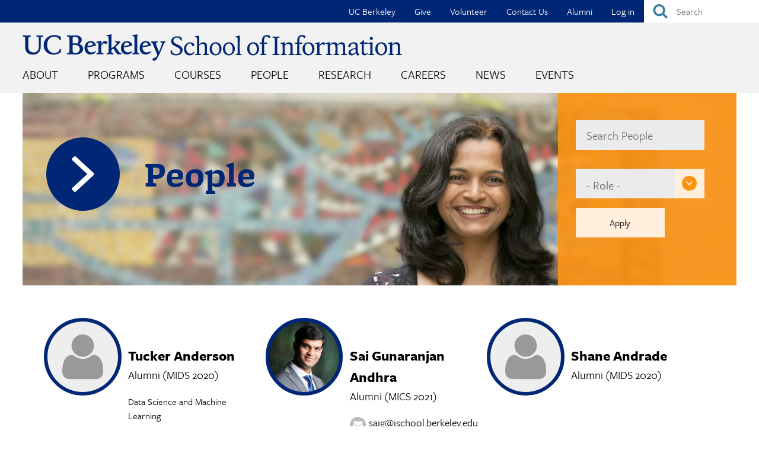

--- FILE ---
content_type: text/html; charset=UTF-8
request_url: https://www.ischool.berkeley.edu/people?field_profile_simp_org_role_tid=122&field_profile_specialization_tid=All&field_profile_degree_value=All&page=6
body_size: 26918
content:
<!DOCTYPE html>
<html lang="en" dir="ltr" prefix="og: https://ogp.me/ns#">
  <head>
    <meta charset="utf-8" />
<link rel="canonical" href="https://www.ischool.berkeley.edu/people" />
<meta property="og:site_name" content="UC Berkeley School of Information" />
<meta property="og:url" content="https://www.ischool.berkeley.edu/people" />
<meta property="og:title" content="People" />
<meta property="og:image:width" content="1200" />
<meta property="og:image:height" content="630" />
<meta name="twitter:card" content="summary" />
<meta name="twitter:site" content="@BerkeleyISchool" />
<meta name="twitter:title" content="People" />
<meta name="Generator" content="Drupal 10 (https://www.drupal.org)" />
<meta name="MobileOptimized" content="width" />
<meta name="HandheldFriendly" content="true" />
<meta name="viewport" content="width=device-width, initial-scale=1.0" />
<link rel="icon" href="/sites/all/themes/custom/i_school/favicon.ico" type="image/vnd.microsoft.icon" />

    <title>People | UC Berkeley School of Information</title>
    <link rel="stylesheet" media="all" href="/sites/default/files/css/css_uSN9RozKKmeVCIrFhRaPnnEv7hPrbofzr2eRctpFn7A.css?delta=0&amp;language=en&amp;theme=i_school&amp;include=[base64]" />
<link rel="stylesheet" media="all" href="/sites/default/files/css/css_JEHU6s0SLStVEThVOrW6WQU-XZk3qm6Zt0TL-zmwacc.css?delta=1&amp;language=en&amp;theme=i_school&amp;include=[base64]" />
<link rel="stylesheet" media="all" href="https://use.typekit.net/eas1ckf.css" />

    <script type="application/json" data-drupal-selector="drupal-settings-json">{"path":{"baseUrl":"\/","pathPrefix":"","currentPath":"node\/17480","currentPathIsAdmin":false,"isFront":false,"currentLanguage":"en","currentQuery":{"field_profile_degree_value":"All","field_profile_simp_org_role_tid":"122","field_profile_specialization_tid":"All","page":"6"}},"pluralDelimiter":"\u0003","suppressDeprecationErrors":true,"gtag":{"tagId":"G-HQDTQVK4SR","consentMode":false,"otherIds":[],"events":[],"additionalConfigInfo":[]},"ajaxPageState":{"libraries":"[base64]","theme":"i_school","theme_token":null},"ajaxTrustedUrl":{"\/people":true,"form_action_p_pvdeGsVG5zNF_XLGPTvYSKCf43t8qZYSwcfZl2uzM":true},"gtm":{"tagId":null,"settings":{"data_layer":"dataLayer","include_classes":false,"allowlist_classes":"","blocklist_classes":"","include_environment":false,"environment_id":"","environment_token":""},"tagIds":["GTM-KHWP4L5B"]},"colorbox":{"opacity":"0.85","current":"{current} of {total}","previous":"\u00ab Prev","next":"Next \u00bb","close":"Close","maxWidth":"98%","maxHeight":"98%","fixed":true,"mobiledetect":true,"mobiledevicewidth":"480px"},"linkedin_insights_tag":{"partner_id":"3556412"},"chosen":{"selector":".view-people .form-select, select:visible[multiple]","minimum_single":3,"minimum_multiple":0,"minimum_width":200,"use_relative_width":false,"options":{"disable_search":false,"disable_search_threshold":15,"allow_single_deselect":true,"add_helper_buttons":false,"search_contains":false,"placeholder_text_multiple":"Choose some options","placeholder_text_single":"Choose an option","no_results_text":"No results match","max_shown_results":null,"inherit_select_classes":true}},"TBMegaMenu":{"TBElementsCounter":{"column":null},"theme":"i_school","1f7126a7-933d-44bc-b1f2-67be4171ff99":{"arrows":"0"},"10abab82-fe23-4bba-87dd-a27815c7a040":{"arrows":"0"}},"userIsLogged":false,"user":{"uid":0,"permissionsHash":"81f8613f9d11813a59d6806ce6d721908d768cd241d1f05cccf6664e182a13e5"}}</script>
<script src="/sites/default/files/js/js_JfP0R-8sHzgR8istmrWLY6QlPbER2kFxTQL_GvXvhfQ.js?scope=header&amp;delta=0&amp;language=en&amp;theme=i_school&amp;include=[base64]"></script>
<script src="/modules/contrib/google_tag/js/gtag.js?t8z2kt"></script>
<script src="/modules/contrib/google_tag/js/gtm.js?t8z2kt"></script>

  </head>
  <body class="not-front node-type-layout-page host-live">
        <a href="#main-content" class="visually-hidden focusable">
      Skip to main content
    </a>
    <noscript><iframe src="https://www.googletagmanager.com/ns.html?id=GTM-KHWP4L5B"
                  height="0" width="0" style="display:none;visibility:hidden"></iframe></noscript>

      <div class="dialog-off-canvas-main-canvas" data-off-canvas-main-canvas>
    
<div class="l-page"><div class="l-page-inner">
  <header class="l-header" role="banner">
    
  <div class="l-region l-region--header">
    <div id="block-quicksearch" class="block block-ischool-search block-ischool-quick-search">
  
    
      <div class="content">
      <form class="ischool-quick-search-form" data-drupal-selector="ischool-quick-search-form" action="/people?field_profile_simp_org_role_tid=122&amp;field_profile_specialization_tid=All&amp;field_profile_degree_value=All&amp;page=6" method="post" id="ischool-quick-search-form" accept-charset="UTF-8">
  <div class="js-form-item form-item js-form-type-textfield form-type-textfield js-form-item-search form-item-search form-no-label">
        <input placeholder="Search" aria-label="Search" data-drupal-selector="edit-search" type="text" id="edit-search" name="search" value="" size="15" maxlength="128" class="form-text required" required="required" aria-required="true" />

        </div>
<input autocomplete="off" data-drupal-selector="form-5bogj340farf-wyyg1dr1h7eemllqrr8of1490rtvy4" type="hidden" name="form_build_id" value="form-5bogJ340farF_WyYg1dr1h7EemlLQrr8OF1490rTVy4" />
<input data-drupal-selector="edit-ischool-quick-search-form" type="hidden" name="form_id" value="ischool_quick_search_form" />
<div data-drupal-selector="edit-actions-ischool-quick-search-form" class="form-actions js-form-wrapper form-wrapper" id="edit-actions-ischool-quick-search-form"><input alt="Submit" id="edit-submit-ischool-quick-search-form" data-drupal-selector="edit-submit" type="image" name="op" value="Search" src="/sites/all/themes/custom/i_school/images/buttons/search_button.svg" class="image-button js-form-submit form-submit" />
<label class="element-invisible" for="edit-submit">Submit</label></div>

</form>

    </div>
  </div>
<div id="block-topnavigation" class="block block-tb-megamenu block-tb-megamenu-menu-blocktop-nav">
  
    
      <div class="content">
      <div  class="tbm tbm-top-nav tbm-no-arrows" id="10abab82-fe23-4bba-87dd-a27815c7a040" data-breakpoint="0" aria-label="top-nav navigation">
  <ul  class="tbm-nav level-0 items-6" >
        <li  class="tbm-item level-1" aria-level="1" data-id="550" >
      <div class="tbm-link-container">
            <a href="http://www.berkeley.edu"  class="tbm-link level-1" target="_blank">
                UC Berkeley
          </a>
            </div>
    
</li>

        <li  class="tbm-item level-1" aria-level="1" data-id="549" >
      <div class="tbm-link-container">
            <a href="/give"  class="tbm-link level-1">
                Give
          </a>
            </div>
    
</li>

        <li  class="tbm-item level-1" aria-level="1" data-id="8983" >
      <div class="tbm-link-container">
            <a href="/volunteer"  class="tbm-link level-1">
                Volunteer
          </a>
            </div>
    
</li>

        <li  class="tbm-item level-1" aria-level="1" data-id="548" >
      <div class="tbm-link-container">
            <a href="/about/contactus"  class="tbm-link level-1">
                Contact Us
          </a>
            </div>
    
</li>

        <li  class="tbm-item level-1 tbm-item--has-dropdown" aria-level="1" data-id="551" >
      <div class="tbm-link-container">
            <a href="/alumni"  class="tbm-link level-1 tbm-toggle" aria-expanded="false">
                Alumni
          </a>
                <button class="tbm-submenu-toggle"><span class="visually-hidden">Toggle submenu</span></button>
          </div>
    <div  class="tbm-submenu tbm-item-child"><div class="dropdown-menu-inner">

    <div class="tb-megamenu-row row-fluid">
    <div class="mega-submenu-header tb-megamenu-column span8  mega-col-nav" data-width="8"><a href="/alumni">Alumni</a></div>

      </div>
  
  <div class="mega-dropdown-inner">
          <div  class="tbm-row">
      <div  class="tbm-column span12">
  <div class="tbm-column-inner">
               <ul  class="tbm-subnav level-1 items-6">
        <li  class="tbm-item level-2 tbm-group" aria-level="2" data-id="6820" >
      <div class="tbm-link-container">
            <a href="/alumni/get-involved"  class="tbm-link level-2 tbm-group-title" aria-expanded="false">
                Get Involved &amp; Give Back
          </a>
            </div>
    <div  class="tbm-group-container tbm-item-child"><div class="dropdown-menu-inner">

  
  <div class="mega-dropdown-inner">
          <div  class="tbm-row">
      <div  class="tbm-column span12">
  <div class="tbm-column-inner">
               <ul  class="tbm-subnav level-2 items-1">
        <li  class="tbm-item level-3" aria-level="3" data-id="8456" >
      <div class="tbm-link-container">
            <a href="/volunteer"  class="tbm-link level-3">
                Sign Up to Volunteer
          </a>
            </div>
    
</li>

  </ul>

      </div>
</div>

  </div>

      </div>
</div></div>

</li>

        <li  class="tbm-item level-2 tbm-group" aria-level="2" data-id="6819" >
      <div class="tbm-link-container">
            <a href="/alumni/stay-connected"  class="tbm-link level-2 tbm-group-title" aria-expanded="false">
                Stay Connected
          </a>
            </div>
    <div  class="tbm-group-container tbm-item-child"><div class="dropdown-menu-inner">

  
  <div class="mega-dropdown-inner">
          <div  class="tbm-row">
      <div  class="tbm-column span12">
  <div class="tbm-column-inner">
               <ul  class="tbm-subnav level-2 items-5">
        <li  class="tbm-item level-3" aria-level="3" data-id="8734" >
      <div class="tbm-link-container">
            <a href="/alumni/stay-connected/slack"  class="tbm-link level-3">
                I School Slack
          </a>
            </div>
    
</li>

        <li  class="tbm-item level-3" aria-level="3" data-id="8732" >
      <div class="tbm-link-container">
            <a href="/news/alumninews"  class="tbm-link level-3">
                Alumni News
          </a>
            </div>
    
</li>

        <li  class="tbm-item level-3" aria-level="3" data-id="6789" >
      <div class="tbm-link-container">
            <a href="/events/alumni"  class="tbm-link level-3">
                Alumni Events
          </a>
            </div>
    
</li>

        <li  class="tbm-item level-3" aria-level="3" data-id="9510" >
      <div class="tbm-link-container">
            <a href="/events/alumni/springweek"  class="tbm-link level-3">
                Alumni Spring Week
          </a>
            </div>
    
</li>

  </ul>

      </div>
</div>

  </div>

      </div>
</div></div>

</li>

        <li  class="tbm-item level-2 tbm-group" aria-level="2" data-id="9496" >
      <div class="tbm-link-container">
            <a href="/alumni/in-residence"  class="tbm-link level-2 tbm-group-title" title="The Alumni in Residence Program connects our accomplished alumni with current master’s students for one-on-one “on demand” mentoring conversations." aria-expanded="false">
                Alumni in Residence
          </a>
            </div>
    <div  class="tbm-group-container tbm-item-child"><div class="dropdown-menu-inner">

  
  <div class="mega-dropdown-inner">
          <div  class="tbm-row">
      <div  class="tbm-column span12">
  <div class="tbm-column-inner">
               <ul  class="tbm-subnav level-2 items-1">
        <li  class="tbm-item level-3" aria-level="3" data-id="9501" >
      <div class="tbm-link-container">
            <a href="/alumni/in-residence/instructions"  class="tbm-link level-3">
                Instructions
          </a>
            </div>
    
</li>

  </ul>

      </div>
</div>

  </div>

      </div>
</div></div>

</li>

        <li  class="tbm-item level-2" aria-level="2" data-id="8744" >
      <div class="tbm-link-container">
            <a href="/alumni/accounts"  class="tbm-link level-2">
                Alumni Accounts
          </a>
            </div>
    
</li>

        <li  class="tbm-item level-2" aria-level="2" data-id="9451" >
      <div class="tbm-link-container">
            <a href="/alumni/mids-mics-course-library"  class="tbm-link level-2">
                MIDS &amp; MICS Alumni Course Library
          </a>
            </div>
    
</li>

        <li  class="tbm-item level-2" aria-level="2" data-id="6821" >
      <div class="tbm-link-container">
            <a href="/alumni/career"  class="tbm-link level-2">
                 Career Support
          </a>
            </div>
    
</li>

  </ul>

      </div>
</div>

  </div>

      </div>
</div></div>

</li>

        <li  class="tbm-item level-1" aria-level="1" data-id="4023" >
      <div class="tbm-link-container">
            <a href="/user/login"  class="tbm-link level-1">
                Log in
          </a>
            </div>
    
</li>

  </ul>

</div>

    </div>
  </div>

  </div>

    <div class="l-branding">

                        <a class="site-name" href="/" title="Home" rel="home">
            <img src="https://www.ischool.berkeley.edu/sites/all/themes/custom/i_school/images/logos/berkeleyischool-logo-2024.svg" alt="UC Berkeley School of Information" title="UC Berkeley School of Information" />
          </a>
        
                    
  <div class="l-region l-region--navigation">
    <div id="block-mainmenu" class="block block-tb-megamenu block-tb-megamenu-menu-blockmain">
  
    
      <div class="content">
      <div  class="tbm tbm-main tbm-no-arrows" id="1f7126a7-933d-44bc-b1f2-67be4171ff99" data-breakpoint="0" aria-label="main navigation">
  <ul  class="tbm-nav level-0 items-8" >
        <li  class="tbm-item level-1 tbm-item--has-dropdown" aria-level="1" data-id="1513" >
      <div class="tbm-link-container">
            <a href="/about"  class="tbm-link level-1 tbm-toggle" aria-expanded="false">
                About
          </a>
                <button class="tbm-submenu-toggle"><span class="visually-hidden">Toggle submenu</span></button>
          </div>
    <div  class="tbm-submenu tbm-item-child tbm-has-width" style="width: 1000px;"><div class="dropdown-menu-inner">

    <div class="tb-megamenu-row row-fluid">
    <div class="mega-submenu-header tb-megamenu-column span8  mega-col-nav" data-width="8"><a href="/about" data-mobile-explore-text="About the I School">About</a></div>

      </div>
  
  <div class="mega-dropdown-inner">
          <div  class="tbm-row">
      <div  class="tbm-column span3">
  <div class="tbm-column-inner">
               <ul  class="tbm-subnav level-1 items-3">
        <li  class="tbm-item level-2" aria-level="2" data-id="4926" >
      <div class="tbm-link-container">
            <a href="/about/mission"  class="tbm-link level-2">
                Mission Statement
          </a>
            </div>
    
</li>

        <li  class="tbm-item level-2 tbm-group" aria-level="2" data-id="5773" >
      <div class="tbm-link-container">
            <a href="/about/diversity"  class="tbm-link level-2 tbm-group-title" title="The I School’s diverse community" aria-expanded="false">
                Diversity &amp; Inclusion
          </a>
            </div>
    <div  class="tbm-group-container tbm-item-child"><div class="dropdown-menu-inner">

  
  <div class="mega-dropdown-inner">
          <div  class="tbm-row">
      <div  class="tbm-column span12">
  <div class="tbm-column-inner">
               <ul  class="tbm-subnav level-2 items-2">
        <li  class="tbm-item level-3" aria-level="3" data-id="5774" >
      <div class="tbm-link-container">
            <a href="/about/diversity/resources"  class="tbm-link level-3">
                Diversity &amp; Inclusion Resources
          </a>
            </div>
    
</li>

        <li  class="tbm-item level-3" aria-level="3" data-id="9405" >
      <div class="tbm-link-container">
            <a href="/about/diversity/leadership"  class="tbm-link level-3">
                DEIBJ Leadership
          </a>
            </div>
    
</li>

  </ul>

      </div>
</div>

  </div>

      </div>
</div></div>

</li>

        <li  class="tbm-item level-2" aria-level="2" data-id="2209" >
      <div class="tbm-link-container">
            <a href="/about/history"  class="tbm-link level-2">
                History
          </a>
            </div>
    
</li>

  </ul>

      </div>
</div>

      <div  class="tbm-column span3">
  <div class="tbm-column-inner">
               <ul  class="tbm-subnav level-1 items-3">
        <li  class="tbm-item level-2 tbm-group" aria-level="2" data-id="7061" >
      <div class="tbm-link-container">
            <a href="/about/profiles"  class="tbm-link level-2 tbm-group-title" aria-expanded="false">
                Featured Profiles
          </a>
            </div>
    <div  class="tbm-group-container tbm-item-child"><div class="dropdown-menu-inner">

  
  <div class="mega-dropdown-inner">
          <div  class="tbm-row">
      <div  class="tbm-column span12">
  <div class="tbm-column-inner">
               <ul  class="tbm-subnav level-2 items-2">
        <li  class="tbm-item level-3" aria-level="3" data-id="7062" >
      <div class="tbm-link-container">
            <a href="/about/profiles/faculty"  class="tbm-link level-3">
                Featured Faculty
          </a>
            </div>
    
</li>

        <li  class="tbm-item level-3 hide-submenu" aria-level="3" data-id="7063" >
      <div class="tbm-link-container">
            <a href="/about/profiles/alumni"  class="tbm-link level-3">
                Featured Alumni
          </a>
            </div>
    
</li>

  </ul>

      </div>
</div>

  </div>

      </div>
</div></div>

</li>

        <li  class="tbm-item level-2" aria-level="2" data-id="2210" >
      <div class="tbm-link-container">
            <a href="/about/southhall"  class="tbm-link level-2">
                South Hall
          </a>
            </div>
    
</li>

        <li  class="tbm-item level-2" aria-level="2" data-id="2213" >
      <div class="tbm-link-container">
            <a href="/about/workattheischool"  class="tbm-link level-2">
                Work at the I School
          </a>
            </div>
    
</li>

  </ul>

      </div>
</div>

      <div  class="tbm-column span3">
  <div class="tbm-column-inner">
               <ul  class="tbm-subnav level-1 items-4">
        <li  class="tbm-item level-2" aria-level="2" data-id="4332" >
      <div class="tbm-link-container">
            <a href="/about/subscribe"  class="tbm-link level-2" title="Sign up for email news and announcements from the School of Information">
                Subscribe to Email Announcements
          </a>
            </div>
    
</li>

        <li  class="tbm-item level-2" aria-level="2" data-id="2212" >
      <div class="tbm-link-container">
            <a href="/identity"  class="tbm-link level-2">
                Logos &amp; Style Guide
          </a>
            </div>
    
</li>

        <li  class="tbm-item level-2" aria-level="2" data-id="1516" >
      <div class="tbm-link-container">
            <a href="/about/directions"  class="tbm-link level-2" title="Directions, public transportation, and parking information for South Hall">
                Directions, Parking, &amp; Accessibility
          </a>
            </div>
    
</li>

        <li  class="tbm-item level-2" aria-level="2" data-id="1514" >
      <div class="tbm-link-container">
            <a href="/about/contactus"  class="tbm-link level-2">
                Contact Us
          </a>
            </div>
    
</li>

  </ul>

      </div>
</div>

      <div  class="tbm-column span3">
  <div class="tbm-column-inner">
                 <div  class="tbm-block">
    <div class="block-inner">
      <div id="block-block-content9c3e72bb-c458-4da2-9704-dc7809162f93" class="block block-block-content block-block-content9c3e72bb-c458-4da2-9704-dc7809162f93">
  
    
      <div class="content">
      
            <div class="clearfix text-formatted field field--name-body field--type-text-with-summary field--label-hidden field__item"><p>The Berkeley School of Information is a global bellwether in a world awash in information and data, boldly leading the way with education and fundamental research that translates into new knowledge, practices, policies, and solutions.</p></div>
      
    </div>
  </div>

    </div>
  </div>

      </div>
</div>

  </div>

      </div>
</div></div>

</li>

        <li  class="tbm-item level-1 sub-hidden-collapse tbm-item--has-dropdown" aria-level="1" data-id="856" >
      <div class="tbm-link-container">
            <a href="/programs"  class="tbm-link level-1 tbm-toggle" aria-expanded="false">
                Programs
          </a>
                <button class="tbm-submenu-toggle"><span class="visually-hidden">Toggle submenu</span></button>
          </div>
    <div  class="tbm-submenu tbm-item-child tbm-has-width" style="width: 1000px;"><div class="dropdown-menu-inner">

    <div class="tb-megamenu-row row-fluid">
    <div class="mega-submenu-header tb-megamenu-column span8  mega-col-nav" data-width="8"><a href="/programs">Programs</a></div>

      </div>
  
  <div class="mega-dropdown-inner">
          <div  class="tbm-row">
      <div  class="tbm-column span3">
  <div class="tbm-column-inner">
               <ul  class="tbm-subnav level-1 items-1">
        <li  class="tbm-item level-2 tbm-group" aria-level="2" data-id="859" >
      <div class="tbm-link-container">
            <a href="/programs/mims"  class="tbm-link level-2 tbm-group-title" aria-expanded="false">
                MIMS Program
          </a>
            </div>
    <div  class="tbm-group-container tbm-item-child"><div class="dropdown-menu-inner">

  
  <div class="mega-dropdown-inner">
          <div  class="tbm-row">
      <div  class="tbm-column span12">
  <div class="tbm-column-inner">
               <ul  class="tbm-subnav level-2 items-9">
        <li  class="tbm-item level-3 hide-submenu" aria-level="3" data-id="2245" >
      <div class="tbm-link-container">
            <a href="/programs/mims/admissions"  class="tbm-link level-3" title="How to apply to the MIMS program">
                Admissions
          </a>
            </div>
    
</li>

        <li  class="tbm-item level-3" aria-level="3" data-id="6142" >
      <div class="tbm-link-container">
            <a href="/programs/mims/careers"  class="tbm-link level-3">
                Career Outcomes
          </a>
            </div>
    
</li>

        <li  class="tbm-item level-3" aria-level="3" data-id="2214" >
      <div class="tbm-link-container">
            <a href="/programs/mims/degreerequirements"  class="tbm-link level-3" title="Requirements for the I School&#039;s MIMS degree">
                Degree Requirements
          </a>
            </div>
    
</li>

        <li  class="tbm-item level-3" aria-level="3" data-id="7098" >
      <div class="tbm-link-container">
            <a href="/programs/mims/paths"  class="tbm-link level-3">
                Paths Through the MIMS Degree
          </a>
            </div>
    
</li>

        <li  class="tbm-item level-3" aria-level="3" data-id="2218" >
      <div class="tbm-link-container">
            <a href="/programs/mims/projects"  class="tbm-link level-3">
                Final Project
          </a>
            </div>
    
</li>

        <li  class="tbm-item level-3 hide-submenu" aria-level="3" data-id="4937" >
      <div class="tbm-link-container">
            <a href="/programs/mims/funding"  class="tbm-link level-3">
                Funding Your Education
          </a>
            </div>
    
</li>

        <li  class="tbm-item level-3 hide-submenu" aria-level="3" data-id="2258" >
      <div class="tbm-link-container">
            <a href="/programs/mims/events"  class="tbm-link level-3">
                Admissions Events
          </a>
            </div>
    
</li>

        <li  class="tbm-item level-3" aria-level="3" data-id="2252" >
      <div class="tbm-link-container">
            <a href="/programs/mims/visitus"  class="tbm-link level-3">
                Visit Us
          </a>
            </div>
    
</li>

        <li  class="tbm-item level-3" aria-level="3" data-id="4629" >
      <div class="tbm-link-container">
            <a href="/programs/mims/moreinfo"  class="tbm-link level-3" title="Sign up for more information about our MIMS degree program">
                Request Information
          </a>
            </div>
    
</li>

  </ul>

      </div>
</div>

  </div>

      </div>
</div></div>

</li>

  </ul>

      </div>
</div>

      <div  class="tbm-column span3">
  <div class="tbm-column-inner">
               <ul  class="tbm-subnav level-1 items-2">
        <li  class="tbm-item level-2 tbm-group" aria-level="2" data-id="858" >
      <div class="tbm-link-container">
            <a href="/programs/mids"  class="tbm-link level-2 tbm-group-title" title="Master of Information &amp; Data Science" aria-expanded="false">
                MIDS Program
          </a>
            </div>
    <div  class="tbm-group-container tbm-item-child"><div class="dropdown-menu-inner">

  
  <div class="mega-dropdown-inner">
          <div  class="tbm-row">
      <div  class="tbm-column span12">
  <div class="tbm-column-inner">
               <ul  class="tbm-subnav level-2 items-6">
        <li  class="tbm-item level-3" aria-level="3" data-id="2247" >
      <div class="tbm-link-container">
            <a href="https://ischoolonline.berkeley.edu/admissions/"  class="tbm-link level-3" title="How to apply to the Master of Information &amp; Data Science degree program" target="_blank">
                Admissions
          </a>
            </div>
    
</li>

        <li  class="tbm-item level-3" aria-level="3" data-id="6656" >
      <div class="tbm-link-container">
            <a href="/programs/mids/larson-fellowship"  class="tbm-link level-3" title="The Data for Good fellowship supports MIDS students who desire to use data science to benefit society.">
                Jack Larson Data for Good Fellowship
          </a>
            </div>
    
</li>

        <li  class="tbm-item level-3" aria-level="3" data-id="9408" >
      <div class="tbm-link-container">
            <a href="/programs/mids/tuition"  class="tbm-link level-3">
                Tuition &amp; Fees
          </a>
            </div>
    
</li>

        <li  class="tbm-item level-3" aria-level="3" data-id="2220" >
      <div class="tbm-link-container">
            <a href="/programs/mids/capstone"  class="tbm-link level-3" title="Capstone projects are the culmination of of the Master of Information &amp; Data Science program">
                Capstone Project
          </a>
            </div>
    
</li>

        <li  class="tbm-item level-3 hide-submenu" aria-level="3" data-id="4930" >
      <div class="tbm-link-container">
            <a href="/programs/mids/women"  class="tbm-link level-3">
                Women in MIDS
          </a>
            </div>
    
</li>

        <li  class="tbm-item level-3" aria-level="3" data-id="8585" >
      <div class="tbm-link-container">
            <a href="https://ischoolonline.berkeley.edu/form-data-science/"  class="tbm-link level-3" target="_blank">
                Request Information
          </a>
            </div>
    
</li>

  </ul>

      </div>
</div>

  </div>

      </div>
</div></div>

</li>

        <li  class="tbm-item level-2 tbm-group" aria-level="2" data-id="4927" >
      <div class="tbm-link-container">
            <a href="/programs/mics"  class="tbm-link level-2 tbm-group-title" title="Master of Information and Cybersecurity" aria-expanded="false">
                MICS Program
          </a>
            </div>
    <div  class="tbm-group-container tbm-item-child"><div class="dropdown-menu-inner">

  
  <div class="mega-dropdown-inner">
          <div  class="tbm-row">
      <div  class="tbm-column span12">
  <div class="tbm-column-inner">
               <ul  class="tbm-subnav level-2 items-5">
        <li  class="tbm-item level-3" aria-level="3" data-id="6891" >
      <div class="tbm-link-container">
            <a href="https://ischoolonline.berkeley.edu/admissions/"  class="tbm-link level-3" target="_blank">
                Admissions
          </a>
            </div>
    
</li>

        <li  class="tbm-item level-3" aria-level="3" data-id="8975" >
      <div class="tbm-link-container">
            <a href="/news/mics"  class="tbm-link level-3">
                MICS Student News
          </a>
            </div>
    
</li>

        <li  class="tbm-item level-3" aria-level="3" data-id="9409" >
      <div class="tbm-link-container">
            <a href="/programs/mics/tuition"  class="tbm-link level-3">
                Tuition &amp; Fees
          </a>
            </div>
    
</li>

        <li  class="tbm-item level-3" aria-level="3" data-id="6889" >
      <div class="tbm-link-container">
            <a href="/programs/mics/capstone"  class="tbm-link level-3">
                Capstone Project
          </a>
            </div>
    
</li>

        <li  class="tbm-item level-3" aria-level="3" data-id="8586" >
      <div class="tbm-link-container">
            <a href="https://ischoolonline.berkeley.edu/form-cybersecurity/"  class="tbm-link level-3" target="_blank">
                Request Information
          </a>
            </div>
    
</li>

  </ul>

      </div>
</div>

  </div>

      </div>
</div></div>

</li>

  </ul>

      </div>
</div>

      <div  class="tbm-column span3">
  <div class="tbm-column-inner">
               <ul  class="tbm-subnav level-1 items-5">
        <li  class="tbm-item level-2 tbm-group" aria-level="2" data-id="857" >
      <div class="tbm-link-container">
            <a href="/programs/phd"  class="tbm-link level-2 tbm-group-title" aria-expanded="false">
                Ph.D. Program
          </a>
            </div>
    <div  class="tbm-group-container tbm-item-child"><div class="dropdown-menu-inner">

  
  <div class="mega-dropdown-inner">
          <div  class="tbm-row">
      <div  class="tbm-column span12">
  <div class="tbm-column-inner">
               <ul  class="tbm-subnav level-2 items-7">
        <li  class="tbm-item level-3 hide-submenu" aria-level="3" data-id="2246" >
      <div class="tbm-link-container">
            <a href="/programs/phd/admissions"  class="tbm-link level-3" title="How to apply to the Ph.D. program">
                Admissions
          </a>
            </div>
    
</li>

        <li  class="tbm-item level-3" aria-level="3" data-id="6605" >
      <div class="tbm-link-container">
            <a href="/programs/phd/careers"  class="tbm-link level-3">
                Career Outcomes
          </a>
            </div>
    
</li>

        <li  class="tbm-item level-3" aria-level="3" data-id="2216" >
      <div class="tbm-link-container">
            <a href="/programs/phd/degreerequirements"  class="tbm-link level-3">
                Degree Requirements
          </a>
            </div>
    
</li>

        <li  class="tbm-item level-3" aria-level="3" data-id="8390" >
      <div class="tbm-link-container">
            <a href="/programs/phd/funding"  class="tbm-link level-3">
                Funding Your Education
          </a>
            </div>
    
</li>

        <li  class="tbm-item level-3" aria-level="3" data-id="1085" >
      <div class="tbm-link-container">
            <a href="/programs/phd/dissertations"  class="tbm-link level-3">
                Dissertations
          </a>
            </div>
    
</li>

        <li  class="tbm-item level-3" aria-level="3" data-id="2256" >
      <div class="tbm-link-container">
            <a href="/programs/phd/events"  class="tbm-link level-3">
                Admissions Events
          </a>
            </div>
    
</li>

        <li  class="tbm-item level-3" aria-level="3" data-id="4631" >
      <div class="tbm-link-container">
            <a href="/programs/phd/moreinfo"  class="tbm-link level-3" title="Sign up for more information about our Ph.D. program">
                Request Information
          </a>
            </div>
    
</li>

  </ul>

      </div>
</div>

  </div>

      </div>
</div></div>

</li>

        <li  class="tbm-item level-2 hide-submenu" aria-level="2" data-id="6786" >
      <div class="tbm-link-container">
            <a href="/programs/data-science-certificate"  class="tbm-link level-2">
                 Graduate Certificate in Applied Data Science
          </a>
            </div>
    
</li>

        <li  class="tbm-item level-2 hide-submenu" aria-level="2" data-id="8976" >
      <div class="tbm-link-container">
            <a href="/programs/cybersecurityclinic"  class="tbm-link level-2">
                Cybersecurity Clinic
          </a>
            </div>
    
</li>

        <li  class="tbm-item level-2 tbm-group" aria-level="2" data-id="9482" >
      <div class="tbm-link-container">
            <a href="/programs/oxford-berkeley-summer-doctoral-program"  class="tbm-link level-2 tbm-group-title" aria-expanded="false">
                Oxford-Berkeley Summer Doctoral Program
          </a>
            </div>
    <div  class="tbm-group-container tbm-item-child"><div class="dropdown-menu-inner">

  
  <div class="mega-dropdown-inner">
          <div  class="tbm-row">
      <div  class="tbm-column span12">
  <div class="tbm-column-inner">
               <ul  class="tbm-subnav level-2 items-1">
        <li  class="tbm-item level-3" aria-level="3" data-id="9495" >
      <div class="tbm-link-container">
            <a href="/programs/oxford-berkeley-summer-doctoral-program/alumni"  class="tbm-link level-3">
                Alumni
          </a>
            </div>
    
</li>

  </ul>

      </div>
</div>

  </div>

      </div>
</div></div>

</li>

        <li  class="tbm-item level-2" aria-level="2" data-id="9491" >
      <div class="tbm-link-container">
            <a href="/programs/executive-fellowship"  class="tbm-link level-2">
                Executive Fellowship in Applied Technology Policy
          </a>
            </div>
    
</li>

  </ul>

      </div>
</div>

      <div  class="tbm-column span3">
  <div class="tbm-column-inner">
                 <div  class="tbm-block">
    <div class="block-inner">
      <div id="block-block-content953e713f-cec1-4e84-a942-39a02dbb7ffb" class="block block-block-content block-block-content953e713f-cec1-4e84-a942-39a02dbb7ffb">
  
    
      <div class="content">
      
            <div class="clearfix text-formatted field field--name-body field--type-text-with-summary field--label-hidden field__item"><p>The School of Information offers four degrees:</p><p>The <a href="/programs/mims"><strong>Master of Information Management and Systems (MIMS)</strong></a> program educates information professionals to provide leadership for an information-driven world.</p><p>The <a href="https://ischoolonline.berkeley.edu/data-science/"><strong>Master of Information and Data Science (MIDS)</strong></a> is an online degree preparing data science professionals to solve real-world problems. The 5th Year MIDS program is a streamlined path to a MIDS degree for Cal undergraduates.</p><p>The <a href="https://ischoolonline.berkeley.edu/cybersecurity/"><strong>Master of Information and Cybersecurity (MICS)</strong></a> is an online degree preparing cybersecurity leaders for complex cybersecurity challenges.</p><p>Our <a href="/programs/phd"><strong>Ph.D. in Information Science</strong></a> is a research program for next-generation scholars of the information age.</p></div>
      
    </div>
  </div>

    </div>
  </div>

      </div>
</div>

  </div>

      </div>
</div></div>

</li>

        <li  class="tbm-item level-1 tbm-item--has-dropdown" aria-level="1" data-id="555" >
      <div class="tbm-link-container">
            <a href="/courses"  class="tbm-link level-1 tbm-toggle" aria-expanded="false">
                Courses
          </a>
                <button class="tbm-submenu-toggle"><span class="visually-hidden">Toggle submenu</span></button>
          </div>
    <div  class="tbm-submenu tbm-item-child tbm-has-width" style="width: 1000px;"><div class="dropdown-menu-inner">

    <div class="tb-megamenu-row row-fluid">
    <div class="mega-submenu-header tb-megamenu-column span8  mega-col-nav" data-width="8"><a href="/courses">Courses</a></div>

      </div>
  
  <div class="mega-dropdown-inner">
          <div  class="tbm-row">
      <div  class="tbm-column span3">
  <div class="tbm-column-inner">
               <ul  class="tbm-subnav level-1 items-1">
        <li  class="tbm-item level-2 tbm-group" aria-level="2" data-id="1415" >
      <div class="tbm-link-container">
            <a href="/courses/info"  class="tbm-link level-2 tbm-group-title" aria-expanded="false">
                Information Course Catalog
          </a>
            </div>
    <div  class="tbm-group-container tbm-item-child"><div class="dropdown-menu-inner">

  
  <div class="mega-dropdown-inner">
          <div  class="tbm-row">
      <div  class="tbm-column span12">
  <div class="tbm-column-inner">
               <ul  class="tbm-subnav level-2 items-1">
        <li  class="tbm-item level-3" aria-level="3" data-id="3017" >
      <div class="tbm-link-container">
            <a href="/courses/info/2026/spring"  class="tbm-link level-3">
                Spring 2026 Course Schedule
          </a>
            </div>
    
</li>

  </ul>

      </div>
</div>

  </div>

      </div>
</div></div>

</li>

  </ul>

      </div>
</div>

      <div  class="tbm-column span3">
  <div class="tbm-column-inner">
               <ul  class="tbm-subnav level-1 items-1">
        <li  class="tbm-item level-2 tbm-group" aria-level="2" data-id="1416" >
      <div class="tbm-link-container">
            <a href="/courses/datasci"  class="tbm-link level-2 tbm-group-title" aria-expanded="false">
                Data Science Course Catalog
          </a>
            </div>
    <div  class="tbm-group-container tbm-item-child"><div class="dropdown-menu-inner">

  
  <div class="mega-dropdown-inner">
          <div  class="tbm-row">
      <div  class="tbm-column span12">
  <div class="tbm-column-inner">
               <ul  class="tbm-subnav level-2 items-1">
        <li  class="tbm-item level-3" aria-level="3" data-id="3929" >
      <div class="tbm-link-container">
            <a href="/courses/datasci/2026/spring"  class="tbm-link level-3">
                Spring 2026 Course Schedule
          </a>
            </div>
    
</li>

  </ul>

      </div>
</div>

  </div>

      </div>
</div></div>

</li>

  </ul>

      </div>
</div>

      <div  class="tbm-column span3">
  <div class="tbm-column-inner">
               <ul  class="tbm-subnav level-1 items-1">
        <li  class="tbm-item level-2 tbm-group" aria-level="2" data-id="5118" >
      <div class="tbm-link-container">
            <a href="/courses/cyber"  class="tbm-link level-2 tbm-group-title" aria-expanded="false">
                Cybersecurity Course Catalog
          </a>
            </div>
    <div  class="tbm-group-container tbm-item-child"><div class="dropdown-menu-inner">

  
  <div class="mega-dropdown-inner">
          <div  class="tbm-row">
      <div  class="tbm-column span12">
  <div class="tbm-column-inner">
               <ul  class="tbm-subnav level-2 items-1">
        <li  class="tbm-item level-3" aria-level="3" data-id="6050" >
      <div class="tbm-link-container">
            <a href="/courses/cyber/2026/spring"  class="tbm-link level-3">
                Spring 2026 Course Schedule
          </a>
            </div>
    
</li>

  </ul>

      </div>
</div>

  </div>

      </div>
</div></div>

</li>

  </ul>

      </div>
</div>

      <div  class="tbm-column span3">
  <div class="tbm-column-inner">
                 <div  class="tbm-block">
    <div class="block-inner">
      <div id="block-block-content94491d8f-75c0-4e0a-b123-cbba48b402cc" class="block block-block-content block-block-content94491d8f-75c0-4e0a-b123-cbba48b402cc">
  
    
      <div class="content">
      
            <div class="clearfix text-formatted field field--name-body field--type-text-with-summary field--label-hidden field__item"><p>The School of Information's courses bridge the disciplines of information and computer science, design, social sciences, management, law, and policy. We welcome interest in our graduate-level Information classes from current UC&nbsp;Berkeley graduate and undergraduate students and community members.&nbsp;<a href="/courses/take-a-class">More information about signing up for classes.</a></p></div>
      
    </div>
  </div>

    </div>
  </div>

      </div>
</div>

  </div>

      </div>
</div></div>

</li>

        <li  class="tbm-item level-1 tbm-item--has-dropdown" aria-level="1" data-id="773" >
      <div class="tbm-link-container">
            <a href="/people"  class="tbm-link level-1 tbm-toggle" aria-expanded="false">
                People
          </a>
                <button class="tbm-submenu-toggle"><span class="visually-hidden">Toggle submenu</span></button>
          </div>
    <div  class="tbm-submenu tbm-item-child tbm-has-width" style="width: 1000px;"><div class="dropdown-menu-inner">

    <div class="tb-megamenu-row row-fluid">
    <div class="mega-submenu-header tb-megamenu-column span8  mega-col-nav" data-width="8"><a href="/people" data-mobile-explore-text="All People">People</a></div>

      </div>
  
  <div class="mega-dropdown-inner">
          <div  class="tbm-row">
      <div  class="tbm-column span3">
  <div class="tbm-column-inner">
               <ul  class="tbm-subnav level-1 items-3">
        <li  class="tbm-item level-2 tbm-group" aria-level="2" data-id="9504" >
      <div class="tbm-link-container">
            <a href="/people/leadership"  class="tbm-link level-2 tbm-group-title" title="Meet the dean and other senior leaders" aria-expanded="false">
                Leadership
          </a>
            </div>
    <div  class="tbm-group-container tbm-item-child"><div class="dropdown-menu-inner">

  
  <div class="mega-dropdown-inner">
          <div  class="tbm-row">
      <div  class="tbm-column span12">
  <div class="tbm-column-inner">
               <ul  class="tbm-subnav level-2 items-1">
        <li  class="tbm-item level-3" aria-level="3" data-id="9505" >
      <div class="tbm-link-container">
            <a href="/people/eric-t-meyer"  class="tbm-link level-3">
                Dean Eric T. Meyer
          </a>
            </div>
    
</li>

  </ul>

      </div>
</div>

  </div>

      </div>
</div></div>

</li>

        <li  class="tbm-item level-2 tbm-group" aria-level="2" data-id="2780" >
      <div class="tbm-link-container">
            <a href="/people?role=122"  class="tbm-link level-2 tbm-group-title" aria-expanded="false">
                Faculty
          </a>
            </div>
    <div  class="tbm-group-container tbm-item-child"><div class="dropdown-menu-inner">

  
  <div class="mega-dropdown-inner">
          <div  class="tbm-row">
      <div  class="tbm-column span12">
  <div class="tbm-column-inner">
               <ul  class="tbm-subnav level-2 items-3">
        <li  class="tbm-item level-3" aria-level="3" data-id="6614" >
      <div class="tbm-link-container">
            <a href="/people?role=122&amp;faculty_type=72"  class="tbm-link level-3">
                Ladder &amp; Adjunct Faculty
          </a>
            </div>
    
</li>

        <li  class="tbm-item level-3" aria-level="3" data-id="6611" >
      <div class="tbm-link-container">
            <a href="/people?role=122&amp;faculty_type=74"  class="tbm-link level-3">
                Lecturers
          </a>
            </div>
    
</li>

        <li  class="tbm-item level-3" aria-level="3" data-id="6612" >
      <div class="tbm-link-container">
            <a href="/people?role=122&amp;faculty_type=75"  class="tbm-link level-3">
                Emeriti
          </a>
            </div>
    
</li>

  </ul>

      </div>
</div>

  </div>

      </div>
</div></div>

</li>

        <li  class="tbm-item level-2" aria-level="2" data-id="9506" >
      <div class="tbm-link-container">
            <a href="/people/bellwether-postdocs"  class="tbm-link level-2">
                Bellwether Postdocs
          </a>
            </div>
    
</li>

  </ul>

      </div>
</div>

      <div  class="tbm-column span3">
  <div class="tbm-column-inner">
               <ul  class="tbm-subnav level-1 items-1">
        <li  class="tbm-item level-2 tbm-group" aria-level="2" data-id="2783" >
      <div class="tbm-link-container">
            <a href="/people?role=124"  class="tbm-link level-2 tbm-group-title" aria-expanded="false">
                Students
          </a>
            </div>
    <div  class="tbm-group-container tbm-item-child"><div class="dropdown-menu-inner">

  
  <div class="mega-dropdown-inner">
          <div  class="tbm-row">
      <div  class="tbm-column span12">
  <div class="tbm-column-inner">
               <ul  class="tbm-subnav level-2 items-5">
        <li  class="tbm-item level-3" aria-level="3" data-id="3011" >
      <div class="tbm-link-container">
            <a href="/people?role=124&amp;degr=MIMS"  class="tbm-link level-3" title="Current MIMS students">
                MIMS Students
          </a>
            </div>
    
</li>

        <li  class="tbm-item level-3" aria-level="3" data-id="3012" >
      <div class="tbm-link-container">
            <a href="/people?role=124&amp;degr=MIDS"  class="tbm-link level-3" title="Current MIDS students">
                MIDS Students
          </a>
            </div>
    
</li>

        <li  class="tbm-item level-3" aria-level="3" data-id="8138" >
      <div class="tbm-link-container">
            <a href="/people?role=124&amp;degr=5th%20Year%20MIDS"  class="tbm-link level-3">
                5th Year MIDS Students
          </a>
            </div>
    
</li>

        <li  class="tbm-item level-3" aria-level="3" data-id="6609" >
      <div class="tbm-link-container">
            <a href="/people?role=124&amp;degr=MICS"  class="tbm-link level-3" title="Current MICS students">
                MICS Students
          </a>
            </div>
    
</li>

        <li  class="tbm-item level-3" aria-level="3" data-id="3013" >
      <div class="tbm-link-container">
            <a href="/people?role=124&amp;degr=PhD"  class="tbm-link level-3" title="Current Ph.D.students">
                Ph.D. Students
          </a>
            </div>
    
</li>

  </ul>

      </div>
</div>

  </div>

      </div>
</div></div>

</li>

  </ul>

      </div>
</div>

      <div  class="tbm-column span3">
  <div class="tbm-column-inner">
               <ul  class="tbm-subnav level-1 items-2">
        <li  class="tbm-item level-2" aria-level="2" data-id="2782" >
      <div class="tbm-link-container">
            <a href="/people?role=123"  class="tbm-link level-2">
                Staff
          </a>
            </div>
    
</li>

        <li  class="tbm-item level-2" aria-level="2" data-id="2784" >
      <div class="tbm-link-container">
            <a href="/people?role=125"  class="tbm-link level-2">
                Visitors
          </a>
            </div>
    
</li>

  </ul>

      </div>
</div>

      <div  class="tbm-column span3">
  <div class="tbm-column-inner">
                 <div  class="tbm-block">
    <div class="block-inner">
      <div id="block-block-contentd5bcfc88-16fb-41b7-a751-b515107c0c11" class="block block-block-content block-block-contentd5bcfc88-16fb-41b7-a751-b515107c0c11">
  
    
      <div class="content">
      
            <div class="clearfix text-formatted field field--name-body field--type-text-with-summary field--label-hidden field__item"><a href="/sites/default/files/article_teaser_image/9717255921_451c28e471_o.jpg?itok=0F_xIGDu" class="colorbox" data-colorbox-gallery="ckeditor-colorbox-inline"><img src="/sites/default/files/article_teaser_image/9717255921_451c28e471_o.jpg?itok=0F_xIGDu"></a></div>
      
    </div>
  </div>

    </div>
  </div>

      </div>
</div>

  </div>

      </div>
</div></div>

</li>

        <li  class="tbm-item level-1 tbm-item--has-dropdown" aria-level="1" data-id="894" >
      <div class="tbm-link-container">
            <a href="/research"  class="tbm-link level-1 tbm-toggle" aria-expanded="false">
                Research
          </a>
                <button class="tbm-submenu-toggle"><span class="visually-hidden">Toggle submenu</span></button>
          </div>
    <div  class="tbm-submenu tbm-item-child tbm-has-width" style="width: 1000px;"><div class="dropdown-menu-inner">

    <div class="tb-megamenu-row row-fluid">
    <div class="mega-submenu-header tb-megamenu-column span8  mega-col-nav" data-width="8"><a href="/research">Research</a></div>

      </div>
  
  <div class="mega-dropdown-inner">
          <div  class="tbm-row">
      <div  class="tbm-column span3">
  <div class="tbm-column-inner">
               <ul  class="tbm-subnav level-1 items-2">
        <li  class="tbm-item level-2" aria-level="2" data-id="2223" >
      <div class="tbm-link-container">
            <a href="/research/publications"  class="tbm-link level-2" title="Publications by I School faculty, researchers, and students">
                Publications
          </a>
            </div>
    
</li>

        <li  class="tbm-item level-2" aria-level="2" data-id="2208" >
      <div class="tbm-link-container">
            <a href="/research/centers"  class="tbm-link level-2">
                Centers &amp; Labs
          </a>
            </div>
    
</li>

  </ul>

      </div>
</div>

      <div  class="tbm-column span6">
  <div class="tbm-column-inner">
               <ul  class="tbm-subnav level-1 items-1">
        <li  class="tbm-item level-2 tbm-group" aria-level="2" data-id="4924" >
      <div class="tbm-link-container">
            <a href="/research/areas"  class="tbm-link level-2 tbm-group-title" aria-expanded="false">
                Research Areas
          </a>
            </div>
    <div  class="tbm-group-container tbm-item-child"><div class="dropdown-menu-inner">

  
  <div class="mega-dropdown-inner">
          <div  class="tbm-row">
      <div  class="tbm-column span6">
  <div class="tbm-column-inner">
               <ul  class="tbm-subnav level-2 items-8">
        <li  class="tbm-item level-3" aria-level="3" data-id="896" >
      <div class="tbm-link-container">
            <a href="/research-areas/computer-mediated-communication"  class="tbm-link level-3">
                Computer-mediated Communication
          </a>
            </div>
    
</li>

        <li  class="tbm-item level-3" aria-level="3" data-id="897" >
      <div class="tbm-link-container">
            <a href="/research-areas/data-science"  class="tbm-link level-3">
                Data Science
          </a>
            </div>
    
</li>

        <li  class="tbm-item level-3" aria-level="3" data-id="898" >
      <div class="tbm-link-container">
            <a href="/research-areas/design"  class="tbm-link level-3">
                Design
          </a>
            </div>
    
</li>

        <li  class="tbm-item level-3" aria-level="3" data-id="899" >
      <div class="tbm-link-container">
            <a href="/research-areas/entrepreneurship"  class="tbm-link level-3">
                Entrepreneurship
          </a>
            </div>
    
</li>

        <li  class="tbm-item level-3" aria-level="3" data-id="900" >
      <div class="tbm-link-container">
            <a href="/research-areas/human-computer-interaction-hci"  class="tbm-link level-3">
                Human-computer Interaction (HCI)
          </a>
            </div>
    
</li>

        <li  class="tbm-item level-3" aria-level="3" data-id="901" >
      <div class="tbm-link-container">
            <a href="/research-areas/information-economics"  class="tbm-link level-3">
                Information Economics
          </a>
            </div>
    
</li>

        <li  class="tbm-item level-3" aria-level="3" data-id="902" >
      <div class="tbm-link-container">
            <a href="/research-areas/information-organization"  class="tbm-link level-3">
                Information Organization
          </a>
            </div>
    
</li>

        <li  class="tbm-item level-3" aria-level="3" data-id="903" >
      <div class="tbm-link-container">
            <a href="/research-areas/information-policy"  class="tbm-link level-3">
                Information Policy
          </a>
            </div>
    
</li>

  </ul>

      </div>
</div>

      <div  class="tbm-column span6">
  <div class="tbm-column-inner">
               <ul  class="tbm-subnav level-2 items-8">
        <li  class="tbm-item level-3" aria-level="3" data-id="904" >
      <div class="tbm-link-container">
            <a href="/research-areas/information-retrieval-search"  class="tbm-link level-3">
                Information Retrieval &amp; Search
          </a>
            </div>
    
</li>

        <li  class="tbm-item level-3" aria-level="3" data-id="905" >
      <div class="tbm-link-container">
            <a href="/research-areas/information-visualization"  class="tbm-link level-3">
                Information Visualization
          </a>
            </div>
    
</li>

        <li  class="tbm-item level-3" aria-level="3" data-id="906" >
      <div class="tbm-link-container">
            <a href="/research-areas/law"  class="tbm-link level-3">
                Law
          </a>
            </div>
    
</li>

        <li  class="tbm-item level-3" aria-level="3" data-id="908" >
      <div class="tbm-link-container">
            <a href="/research-areas/privacy"  class="tbm-link level-3">
                Privacy
          </a>
            </div>
    
</li>

        <li  class="tbm-item level-3" aria-level="3" data-id="909" >
      <div class="tbm-link-container">
            <a href="/research-areas/security"  class="tbm-link level-3">
                Security
          </a>
            </div>
    
</li>

        <li  class="tbm-item level-3" aria-level="3" data-id="910" >
      <div class="tbm-link-container">
            <a href="/research-areas/social-cultural-studies"  class="tbm-link level-3">
                Social &amp; Cultural Studies
          </a>
            </div>
    
</li>

        <li  class="tbm-item level-3" aria-level="3" data-id="911" >
      <div class="tbm-link-container">
            <a href="/research-areas/technology-developing-regions"  class="tbm-link level-3">
                Technology for Developing Regions
          </a>
            </div>
    
</li>

        <li  class="tbm-item level-3" aria-level="3" data-id="912" >
      <div class="tbm-link-container">
            <a href="/research-areas/user-experience-research"  class="tbm-link level-3">
                User Experience Research
          </a>
            </div>
    
</li>

  </ul>

      </div>
</div>

  </div>

      </div>
</div></div>

</li>

  </ul>

      </div>
</div>

      <div  class="tbm-column span3">
  <div class="tbm-column-inner">
                 <div  class="tbm-block">
    <div class="block-inner">
      <div id="block-block-content9acbec26-d688-445f-abc9-61212eb111cf" class="block block-block-content block-block-content9acbec26-d688-445f-abc9-61212eb111cf">
  
    
      <div class="content">
      
            <div class="clearfix text-formatted field field--name-body field--type-text-with-summary field--label-hidden field__item"><p>Research by faculty members and doctoral students keeps the I&nbsp;School on the vanguard of contemporary information needs and solutions.</p><p>The I&nbsp;School is also home to several active centers and labs, including the <a href="https://cltc.berkeley.edu/">Center for Long-Term Cybersecurity (CLTC)</a>, the <a href="http://ctsp.berkeley.edu/">Center for Technology, Society &amp; Policy</a>, and the <a href="http://biosense.berkeley.edu/">BioSENSE Lab</a>.</p></div>
      
    </div>
  </div>

    </div>
  </div>

      </div>
</div>

  </div>

      </div>
</div></div>

</li>

        <li  class="tbm-item level-1 tbm-item--has-dropdown" aria-level="1" data-id="1298" >
      <div class="tbm-link-container">
            <a href="/careers"  class="tbm-link level-1 tbm-toggle" aria-expanded="false">
                Careers
          </a>
                <button class="tbm-submenu-toggle"><span class="visually-hidden">Toggle submenu</span></button>
          </div>
    <div  class="tbm-submenu tbm-item-child tbm-has-width" style="width: 1000px;"><div class="dropdown-menu-inner">

    <div class="tb-megamenu-row row-fluid">
    <div class="mega-submenu-header tb-megamenu-column span8  mega-col-nav" data-width="8"><a href="/careers">Careers</a></div>

      </div>
  
  <div class="mega-dropdown-inner">
          <div  class="tbm-row">
      <div  class="tbm-column span3">
  <div class="tbm-column-inner">
               <ul  class="tbm-subnav level-1 items-1">
        <li  class="tbm-item level-2 tbm-group" aria-level="2" data-id="2239" >
      <div class="tbm-link-container">
            <a href="/careers/employers"  class="tbm-link level-2 tbm-group-title" title="Hiring I School students and alumni" aria-expanded="false">
                For Employers
          </a>
            </div>
    <div  class="tbm-group-container tbm-item-child"><div class="dropdown-menu-inner">

  
  <div class="mega-dropdown-inner">
          <div  class="tbm-row">
      <div  class="tbm-column span12">
  <div class="tbm-column-inner">
               <ul  class="tbm-subnav level-2 items-3">
        <li  class="tbm-item level-3" aria-level="3" data-id="5871" >
      <div class="tbm-link-container">
            <a href="/careers/employers/why"  class="tbm-link level-3" title="Learn how I School students and alumni can contribute to your organization">
                Why Hire I School?
          </a>
            </div>
    
</li>

        <li  class="tbm-item level-3 hide-submenu" aria-level="3" data-id="2240" >
      <div class="tbm-link-container">
            <a href="/careers/employers/events"  class="tbm-link level-3" title="Career events and recruiting opportunities for prospective employers">
                Events
          </a>
            </div>
    
</li>

        <li  class="tbm-item level-3" aria-level="3" data-id="6658" >
      <div class="tbm-link-container">
            <a href="/careers/employers/resumebook"  class="tbm-link level-3">
                Request a Resume Book
          </a>
            </div>
    
</li>

  </ul>

      </div>
</div>

  </div>

      </div>
</div></div>

</li>

  </ul>

      </div>
</div>

      <div  class="tbm-column span6">
  <div class="tbm-column-inner">
               <ul  class="tbm-subnav level-1 items-1">
        <li  class="tbm-item level-2 tbm-group" aria-level="2" data-id="5778" >
      <div class="tbm-link-container">
            <a href="/careers/students"  class="tbm-link level-2 tbm-group-title" aria-expanded="false">
                For Students &amp; Alumni
          </a>
            </div>
    <div  class="tbm-group-container tbm-item-child"><div class="dropdown-menu-inner">

  
  <div class="mega-dropdown-inner">
          <div  class="tbm-row">
      <div  class="tbm-column span6">
  <div class="tbm-column-inner">
               <ul  class="tbm-subnav level-2 items-4">
        <li  class="tbm-item level-3 hide-submenu" aria-level="3" data-id="5781" >
      <div class="tbm-link-container">
            <a href="/careers/students/events"  class="tbm-link level-3" title="Career events for students and alumni seeking jobs or internships">
                Events
          </a>
            </div>
    
</li>

        <li  class="tbm-item level-3" aria-level="3" data-id="5779" >
      <div class="tbm-link-container">
            <a href="/careers/students/guides"  class="tbm-link level-3" title="Guides and tips for students &amp; alumni searching for jobs &amp; internships">
                Resources
          </a>
            </div>
    
</li>

        <li  class="tbm-item level-3" aria-level="3" data-id="5780" >
      <div class="tbm-link-container">
            <a href="/careers/students/advising"  class="tbm-link level-3" title="One-on-one career advising for students &amp; alumni searching for jobs">
                Advising
          </a>
            </div>
    
</li>

        <li  class="tbm-item level-3" aria-level="3" data-id="5782" >
      <div class="tbm-link-container">
            <a href="/careers/students/resume-review"  class="tbm-link level-3" title="Let us review your resume, LinkedIn, or cover letter">
                Resume &amp; LinkedIn Review
          </a>
            </div>
    
</li>

  </ul>

      </div>
</div>

      <div  class="tbm-column span6">
  <div class="tbm-column-inner">
               <ul  class="tbm-subnav level-2 items-4">
        <li  class="tbm-item level-3" aria-level="3" data-id="9508" >
      <div class="tbm-link-container">
            <a href="/careers/students/mentorship"  class="tbm-link level-3">
                Mentorship Programs
          </a>
            </div>
    
</li>

        <li  class="tbm-item level-3" aria-level="3" data-id="9497" >
      <div class="tbm-link-container">
            <a href="/careers/students/alumni-in-residence"  class="tbm-link level-3">
                Alumni in Residence
          </a>
            </div>
    
</li>

        <li  class="tbm-item level-3 hide-submenu" aria-level="3" data-id="8984" >
      <div class="tbm-link-container">
            <a href="/careers/students/jobscan"  class="tbm-link level-3">
                Jobscan &amp; Applicant Tracking Systems
          </a>
            </div>
    
</li>

        <li  class="tbm-item level-3 hide-submenu" aria-level="3" data-id="9485" >
      <div class="tbm-link-container">
            <a href="/careers/students/cliftonstrengths"  class="tbm-link level-3">
                CliftonStrengths Assessment
          </a>
            </div>
    
</li>

  </ul>

      </div>
</div>

  </div>

      </div>
</div></div>

</li>

  </ul>

      </div>
</div>

      <div  class="tbm-column span3">
  <div class="tbm-column-inner">
                 <div  class="tbm-block">
    <div class="block-inner">
      <div id="block-block-contentd232fc20-e3b9-45ff-a52f-53e37998342a" class="block block-block-content block-block-contentd232fc20-e3b9-45ff-a52f-53e37998342a">
  
    
      <div class="content">
      
            <div class="clearfix text-formatted field field--name-body field--type-text-with-summary field--label-hidden field__item"><p>I&nbsp;School graduate students and alumni have expertise in data science, user experience design &amp; research, product management, engineering, information policy, cybersecurity, and more — <a href="/careers/employers">learn more about hiring I&nbsp;School students and alumni</a>.</p></div>
      
    </div>
  </div>

    </div>
  </div>

      </div>
</div>

  </div>

      </div>
</div></div>

</li>

        <li  class="tbm-item level-1 tbm-item--has-dropdown" aria-level="1" data-id="853" >
      <div class="tbm-link-container">
            <a href="/news"  class="tbm-link level-1 tbm-toggle" aria-expanded="false">
                News
          </a>
                <button class="tbm-submenu-toggle"><span class="visually-hidden">Toggle submenu</span></button>
          </div>
    <div  class="tbm-submenu tbm-item-child tbm-has-width" style="width: 1000px;"><div class="dropdown-menu-inner">

    <div class="tb-megamenu-row row-fluid">
    <div class="mega-submenu-header tb-megamenu-column span12  mega-col-nav" data-width="12"><a href="/news">News</a></div>

      </div>
  
  <div class="mega-dropdown-inner">
          <div  class="tbm-row">
      <div  class="tbm-column span4">
  <div class="tbm-column-inner">
               <ul  class="tbm-subnav level-1 items-3">
        <li  class="tbm-item level-2" aria-level="2" data-id="854" >
      <div class="tbm-link-container">
            <a href="/news/presscoverage"  class="tbm-link level-2">
                Press Coverage
          </a>
            </div>
    
</li>

        <li  class="tbm-item level-2" aria-level="2" data-id="855" >
      <div class="tbm-link-container">
            <a href="/news/alumninews"  class="tbm-link level-2">
                Alumni News
          </a>
            </div>
    
</li>

        <li  class="tbm-item level-2" aria-level="2" data-id="5959" >
      <div class="tbm-link-container">
            <a href="/news/voices"  class="tbm-link level-2" title="Commentary, perspective, and analysis from I School faculty, students, and scholars.">
                I School Voices
          </a>
            </div>
    
</li>

  </ul>

      </div>
</div>

      <div  class="tbm-column span8">
  <div class="tbm-column-inner">
                 <div  class="tbm-block">
    <div class="block-inner">
      <div id="block-views-blockmega-menu-block-1" class="panel-pane block-views--mega-menu-block-1 block block-views block-views-blockmega-menu-block-1">
  
    
      <div class="block-content">
      <div class="views-element-container"><div class="megamenu-grid view view-mega-menu view-id-mega_menu view-display-id-block_1 js-view-dom-id-c784b504cedb21cd5490464f8a0f3093f4e43b43cf94ce306946d73515c7cfb6">
  
    
      
      <div class="view-content">
          <div class="views-row"><div class="views-field views-field-field-media-image views-field-field-teaser-image"><div class="field-content"><a href="https://www.ischool.berkeley.edu/news/2025/deirdre-mulligan-and-uc-berkeley-will-influence-california-ai-and-tech-innovation-and">  <img loading="lazy" src="/sites/default/files/styles/news_listing/public/2025-12/deirdre-groupwithgovenor.jpeg?h=68ea6ad2&amp;itok=m4q_aOKe" width="150" height="150" alt="group photo of many people surrounding the Govenor" title="Govenor Newsom and First Partner Jennifer Siebel Newsom with members of the Governor’s Innovation Council, including Deirdre Mulligan (fourth from left)" class="image-style-news-listing" />


</a></div></div><div class="views-field views-field-title"><span class="field-content"><a href="/news/2025/deirdre-mulligan-and-uc-berkeley-will-influence-california-ai-and-tech-innovation-and" hreflang="en">Deirdre Mulligan and UC Berkeley Will Influence California AI and Tech Innovation and Governance Through New Initiatives</a></span></div><div class="views-field views-field-field-teaser-text"><div class="field-content">Governor Gavin Newsom launched several new initiatives establishing partnerships with the best and brightest tech…</div></div></div>
    <div class="views-row"><div class="views-field views-field-field-media-image views-field-field-teaser-image"><div class="field-content"><a href="https://www.ischool.berkeley.edu/news/2025/bob-dylan-ice-cube-mapping-60-years-storytelling-pop-lyrics">  <img loading="lazy" src="/sites/default/files/styles/news_listing/public/2025-12/storytellinginsong_line3.jpg?h=6a02ffdb&amp;itok=oWO0R6IC" width="150" height="150" alt="collage of Taylor swift, Bob Dylan, David Bowie, and Ice Cube" title="Songs analyzed included those by Taylor Swift, Bob Dylan, Ice Cube, and David Bowie (Taylor swift photo by Liam McBurney/AP; Bob Dylan photo by Xavier Badosa via wikimedia commons; Ice Cube photo by Chris Tuite/AP; David Bowie photo by Roger Woolman via wikimedia commons.)" class="image-style-news-listing" />


</a></div></div><div class="views-field views-field-title"><span class="field-content"><a href="/news/2025/bob-dylan-ice-cube-mapping-60-years-storytelling-pop-lyrics" hreflang="en">From Bob Dylan to Ice Cube: Mapping 60 Years of Storytelling in Pop Lyrics</a></span></div><div class="views-field views-field-field-teaser-text"><div class="field-content">To understand the role of storytelling in contemporary pop music, researchers at UC Berkeley created a machine learning…</div></div></div>
    <div class="views-row"><div class="views-field views-field-field-media-image views-field-field-teaser-image"><div class="field-content"><a href="https://www.ischool.berkeley.edu/news/2025/joshua-blumenstock-using-ai-end-extreme-poverty">  <img loading="lazy" src="/sites/default/files/styles/news_listing/public/article_image/joshua_blumenstock_cega_2020.jpg?itok=og1-9huY" width="150" height="150" alt="Josh Blumenstock" title="Joshua Blumenstock, assistant professor at the Berkeley School of Information and faculty co-director of the UC Berkeley Center for Effective Global Action" class="image-style-news-listing" />


</a></div></div><div class="views-field views-field-title"><span class="field-content"><a href="/news/2025/joshua-blumenstock-using-ai-end-extreme-poverty" hreflang="und">Joshua Blumenstock on Using AI To End Extreme Poverty</a></span></div><div class="views-field views-field-field-teaser-text"><div class="field-content">According to a new report by a group of anti-poverty researchers that uses AI tools to achieve unusually granular data…</div></div></div>
    <div class="views-row"><div class="views-field views-field-field-media-image views-field-field-teaser-image"><div class="field-content"><a href="https://www.ischool.berkeley.edu/news/2025/david-bamman-receives-schmidt-sciences-humanities-and-ai-virtual-institute-award">  <img loading="lazy" src="/sites/default/files/styles/news_listing/public/2025-12/socialmedia_1_1.jpg?itok=OzPi_8DT" width="150" height="150" alt="graphic displaying text and figures of people with colors coming out of their eyes" title="Schmidt Sciences awards $11M in grants to bring AI to Humanities research" class="image-style-news-listing" />


</a></div></div><div class="views-field views-field-title"><span class="field-content"><a href="/news/2025/david-bamman-receives-schmidt-sciences-humanities-and-ai-virtual-institute-award" hreflang="en">David Bamman Receives Schmidt Sciences’ Humanities and AI Virtual Institute Award </a></span></div><div class="views-field views-field-field-teaser-text"><div class="field-content">Bamman’s project bridges large-scale computational analysis in AI with humanistic scholarship in film and television.</div></div></div>

      <div class="clearfix"></div>
    </div>
  
          </div>
</div>

    </div>
  </div>

    </div>
  </div>

      </div>
</div>

  </div>

      </div>
</div></div>

</li>

        <li  class="tbm-item level-1 tbm-item--has-dropdown" aria-level="1" data-id="1184" >
      <div class="tbm-link-container">
            <a href="/events"  class="tbm-link level-1 tbm-toggle" aria-expanded="false">
                Events
          </a>
                <button class="tbm-submenu-toggle"><span class="visually-hidden">Toggle submenu</span></button>
          </div>
    <div  class="tbm-submenu tbm-item-child tbm-has-width" style="width: 1000px;"><div class="dropdown-menu-inner">

    <div class="tb-megamenu-row row-fluid">
    <div class="mega-submenu-header tb-megamenu-column span12  mega-col-nav" data-width="12"><a href="/events">Events</a></div>

      </div>
  
  <div class="mega-dropdown-inner">
          <div  class="tbm-row">
      <div  class="tbm-column span4">
  <div class="tbm-column-inner">
               <ul  class="tbm-subnav level-1 items-6">
        <li  class="tbm-item level-2" aria-level="2" data-id="9511" >
      <div class="tbm-link-container">
            <a href="/events/bellwether-lectures"  class="tbm-link level-2">
                 Bellwether Lectures
          </a>
            </div>
    
</li>

        <li  class="tbm-item level-2" aria-level="2" data-id="1186" >
      <div class="tbm-link-container">
            <a href="/events/lectures"  class="tbm-link level-2">
                I School Lectures
          </a>
            </div>
    
</li>

        <li  class="tbm-item level-2" aria-level="2" data-id="9498" >
      <div class="tbm-link-container">
            <a href="/events/cultural-analytics"  class="tbm-link level-2">
                Cultural Analytics Series
          </a>
            </div>
    
</li>

        <li  class="tbm-item level-2" aria-level="2" data-id="9502" >
      <div class="tbm-link-container">
            <a href="/events/techpolicyweek2025"  class="tbm-link level-2">
                Tech Policy Week
          </a>
            </div>
    
</li>

        <li  class="tbm-item level-2" aria-level="2" data-id="2224" >
      <div class="tbm-link-container">
            <a href="/events/cltc"  class="tbm-link level-2" title="Center for Long-Term Cybersecurity events and seminars">
                CLTC Events
          </a>
            </div>
    
</li>

        <li  class="tbm-item level-2 tbm-group" aria-level="2" data-id="4628" >
      <div class="tbm-link-container">
            <a href="/events/community"  class="tbm-link level-2 tbm-group-title" aria-expanded="false">
                For the I School Community
          </a>
            </div>
    <div  class="tbm-group-container tbm-item-child"><div class="dropdown-menu-inner">

  
  <div class="mega-dropdown-inner">
          <div  class="tbm-row">
      <div  class="tbm-column span12">
  <div class="tbm-column-inner">
               <ul  class="tbm-subnav level-2 items-3">
        <li  class="tbm-item level-3" aria-level="3" data-id="6670" >
      <div class="tbm-link-container">
            <a href="/events/community/researchexchange"  class="tbm-link level-3" title="I School faculty and Ph.D. students">
                I School Research Exchange
          </a>
            </div>
    
</li>

        <li  class="tbm-item level-3" aria-level="3" data-id="6866" >
      <div class="tbm-link-container">
            <a href="/events/alumni"  class="tbm-link level-3">
                Alumni Events
          </a>
            </div>
    
</li>

        <li  class="tbm-item level-3" aria-level="3" data-id="8593" >
      <div class="tbm-link-container">
            <a href="/programs/mids/women/events"  class="tbm-link level-3">
                Women in MIDS Events
          </a>
            </div>
    
</li>

  </ul>

      </div>
</div>

  </div>

      </div>
</div></div>

</li>

  </ul>

      </div>
</div>

      <div  class="tbm-column span8">
  <div class="tbm-column-inner">
                 <div  class="tbm-block">
    <div class="block-inner">
      <div id="block-views-blockmega-menu-block-2" class="panel-pane block-views--mega-menu-block-2 block block-views block-views-blockmega-menu-block-2">
  
    
      <div class="block-content">
      <div class="views-element-container"><div class="megamenu-grid view view-mega-menu view-id-mega_menu view-display-id-block_2 js-view-dom-id-25aa192ec8a4ca0d080e8c29835ae45c45d9eb8643c9a0581e3eb3c4a0f7171f">
  
    
      
      <div class="view-content">
          <div class="views-row"><div class="views-field views-field-field-media-image views-field-field-teaser-image"><div class="field-content"><a href="https://www.ischool.berkeley.edu/events/2026/making-sense-world-through-language-and-stories-digital-humanities-perspective">  <img loading="lazy" src="/sites/default/files/styles/news_listing/public/2026-01/mm.jpg?h=ef5ebb32&amp;itok=vaLUZu57" width="150" height="150" alt="Michaela Mahlberg (photo by Victoria Beddoes)" title="Michaela Mahlberg (photo by Victoria Beddoes)" class="image-style-news-listing" />


</a></div></div><div class="views-field views-field-title"><span class="field-content"><a href="/events/2026/making-sense-world-through-language-and-stories-digital-humanities-perspective" hreflang="en">Making Sense of the World through Language and Stories: A Digital Humanities Perspective</a></span></div><div class="views-field views-field-field-event-date-time"><div class="field-content">February 11, 2026, 12:10 pm – 2:00 pm</div></div></div>
    <div class="views-row"><div class="views-field views-field-field-media-image views-field-field-teaser-image"><div class="field-content"><a href="https://www.ischool.berkeley.edu/events/2026/searching-accountability-contested-harms-algorithm-audits-and-governance-sociotechnical">  <img loading="lazy" src="/sites/default/files/styles/news_listing/public/profile_pictures/emma_lurie.jpg?h=2583259f&amp;itok=z1eue4QO" width="150" height="150" alt="Emma Lurie headshot" title="Emma Lurie (courtesy of Emma Lurie)" class="image-style-news-listing" />


</a></div></div><div class="views-field views-field-title"><span class="field-content"><a href="/events/2026/searching-accountability-contested-harms-algorithm-audits-and-governance-sociotechnical" hreflang="en">Searching for Accountability: Contested Harms, Algorithm Audits, and the Governance of Sociotechnical Systems</a></span></div><div class="views-field views-field-field-event-date-time"><div class="field-content">March 5, 2026, 11:10 am – 12:30 pm</div></div></div>
    <div class="views-row"><div class="views-field views-field-field-media-image views-field-field-teaser-image"><div class="field-content"><a href="https://www.ischool.berkeley.edu/events/2026/i-am-troubled">  <img loading="lazy" src="/sites/default/files/styles/news_listing/public/2025-12/bob-l-t-sturm.png?itok=9y6-VbXN" width="150" height="150" alt="Bob L. T. Sturm" title="Bob L. T. Sturm" class="image-style-news-listing" />


</a></div></div><div class="views-field views-field-title"><span class="field-content"><a href="/events/2026/i-am-troubled" hreflang="en">I am Troubled</a></span></div><div class="views-field views-field-field-event-date-time"><div class="field-content">March 6, 2026, 12:15 pm – 1:30 pm</div></div></div>
    <div class="views-row"><div class="views-field views-field-field-media-image views-field-field-teaser-image"><div class="field-content"><a href="https://www.ischool.berkeley.edu/events/2026/big-give-2026">  <img loading="lazy" src="/sites/default/files/styles/news_listing/public/2025-10/biggive-generic.png?h=9fbd8104&amp;itok=SvWPdZOn" width="150" height="150" alt="Big Give" title="Big Give" class="image-style-news-listing" />


</a></div></div><div class="views-field views-field-title"><span class="field-content"><a href="/events/2026/big-give-2026" hreflang="und">Big Give 2026</a></span></div><div class="views-field views-field-field-event-date-time"><div class="field-content">March 12, 2026, 12:00 am – 11:59 pm</div></div></div>

      <div class="clearfix"></div>
    </div>
  
          </div>
</div>

    </div>
  </div>

    </div>
  </div>

      </div>
</div>

  </div>

      </div>
</div></div>

</li>

  </ul>

</div>

    </div>
  </div>

  </div>

    </div>
  </header>

  <div class="l-main">
    <div id="main-content" class="l-content" role="main">
      <div class="layout-display clearfix">
 
                      
  <div class="l-region l-region--title">
    <div id="block-pagetitle" class="block block-core block-page-title-block">
  
    
      <div class="content">
      



    </div>
  </div>

  </div>

                    

          
          
          
  <div class="l-region l-region--content">
    <div data-drupal-messages-fallback class="hidden"></div>
<div id="block-i-school-i-school-system-main" class="block block-system block-system-main-block">
  
    
      <div class="content">
      
<article class="node node--type-layout-page node--view-mode-full">

  

  

  <div class="node__content">
      <div  class="bs-layout one-column">
          <div  class="main-region">
        <div class="views-element-container panel-pane block-views--people-block-1 block block-views block-views-blockpeople-block-1">
  
    
      <div class="block-content">
      <div><div class="profiles-list view view-people view-id-people view-display-id-block_1 js-view-dom-id-907fb31a723f9689c7ab9a31ac29c8fd67df3ea67e1310e471f3c4620505dae1">
  
    
        <div class="filter-wrapper">
      <div class="title-wrapper"><h1>People</h1></div>
      <div class="view-filters">
        <form class="views-exposed-form" data-drupal-selector="views-exposed-form-people-block-1" action="/people?field_profile_simp_org_role_tid=122&amp;field_profile_specialization_tid=All&amp;field_profile_degree_value=All&amp;page=6" method="get" id="views-exposed-form-people-block-1" accept-charset="UTF-8">
  <div class="form--inline clearfix">
  <div class="js-form-item form-item js-form-type-textfield form-type-textfield js-form-item-name form-item-name">
      <label for="edit-name">Name</label>
        <input aria-label="name" placeholder="Search People" data-drupal-selector="edit-name" type="text" id="edit-name" name="name" value="" size="30" maxlength="128" class="form-text" />

        </div>
<div class="js-form-item form-item js-form-type-select form-type-select js-form-item-role form-item-role">
      <label for="edit-role">Role</label>
        <select aria-label="role" class="chosen-enable form-select" data-drupal-selector="edit-role" id="edit-role" name="role"><option value="All" selected="selected">- Role -</option><option value="122">Faculty</option><option value="123">Staff</option><option value="572">Student Staff</option><option value="124">Students</option><option value="125">Visitors</option><option value="126">Alumni</option><option value="127">Incoming Students</option></select>
        </div>
<div class="js-form-item form-item js-form-type-select form-type-select js-form-item-degr form-item-degr">
      <label for="edit-degr">Degree</label>
        <select aria-label="degr" class="chosen-enable form-select" data-drupal-selector="edit-degr" id="edit-degr" name="degr"><option value="All" selected="selected">- Degree -</option><option value="Attendee">Attendee</option><option value="BLS">BLS</option><option value="Certificate (CCGC)">Certificate (CCGC)</option><option value="DLIS">DLIS</option><option value="DLS">DLS</option><option value="MA">M.A.</option><option value="MIMS">MIMS</option><option value="MIDS">MIDS</option><option value="5th Year MIDS">5th Year MIDS</option><option value="MICS">MICS</option><option value="MLIS">MLIS</option><option value="MLS">MLS</option><option value="PhD">Ph.D.</option></select>
        </div>
<div class="js-form-item form-item js-form-type-select form-type-select js-form-item-year form-item-year">
      <label for="edit-year">Graduation year</label>
        <select aria-label="year" class="chosen-enable form-select" data-drupal-selector="edit-year" id="edit-year" name="year" size="30"><option value="" selected="selected">- Grad Year -</option><option value="1994">1994</option><option value="1995">1995</option><option value="1996">1996</option><option value="1997">1997</option><option value="1998">1998</option><option value="1999">1999</option><option value="2000">2000</option><option value="2001">2001</option><option value="2002">2002</option><option value="2003">2003</option><option value="2004">2004</option><option value="2005">2005</option><option value="2006">2006</option><option value="2007">2007</option><option value="2008">2008</option><option value="2009">2009</option><option value="2010">2010</option><option value="2011">2011</option><option value="2012">2012</option><option value="2013">2013</option><option value="2014">2014</option><option value="2015">2015</option><option value="2016">2016</option><option value="2017">2017</option><option value="2018">2018</option><option value="2019">2019</option><option value="2020">2020</option><option value="2021">2021</option><option value="2022">2022</option><option value="2023">2023</option><option value="2024">2024</option><option value="2025">2025</option><option value="2026">2026</option><option value="2027">2027</option><option value="2028">2028</option></select>
        </div>
<div class="js-form-item form-item js-form-type-select form-type-select js-form-item-spec form-item-spec">
      <label for="edit-spec">Specialization</label>
        <select aria-label="spec" class="chosen-enable form-select" data-drupal-selector="edit-spec" id="edit-spec" name="spec"><option value="All" selected="selected">- Specialization -</option><option value="453">Business Strategy</option><option value="454">Consulting</option><option value="455">Cybersecurity</option><option value="456">Data Science</option><option value="457">Information Architecture</option><option value="458">Information Policy</option><option value="459">Product Management</option><option value="462">Project Management</option><option value="460">Software Development</option><option value="461">User Experience Design &amp; Research</option></select>
        </div>
<div class="js-form-item form-item js-form-type-textfield form-type-textfield js-form-item-emp form-item-emp">
      <label for="edit-emp">Employer</label>
        <input aria-label="emp" placeholder="Employer" data-drupal-selector="edit-emp" type="text" id="edit-emp" name="emp" value="" size="30" maxlength="128" class="form-text" />

        </div>
<div class="js-form-item form-item js-form-type-select form-type-select js-form-item-faculty-type form-item-faculty-type">
      <label for="edit-faculty-type">Faculty Type</label>
        <select aria-label="faculty_type" class="chosen-enable form-select" data-drupal-selector="edit-faculty-type" id="edit-faculty-type" name="faculty_type"><option value="All" selected="selected">- Faculty Type -</option><option value="72">Ladder &amp; Adjunct Faculty</option><option value="74">Lecturers</option><option value="75">Emeriti</option><option value="76">I School Staff</option><option value="78">Affiliated Staff</option><option value="77">Research Staff</option><option value="571">Student Staff</option><option value="79">Student</option><option value="81">Visitor</option><option value="80">Incoming Student</option><option value="622">Former Student</option><option value="82">Alumni</option></select>
        </div>
<input data-drupal-selector="edit-captcha-sid" type="hidden" name="captcha_sid" value="20036661" />
<input data-drupal-selector="edit-captcha-token" type="hidden" name="captcha_token" value="-nm2BsYL3MuZrxgcbrSgIvaV-xP4P8BO-iV6lmZk628" />
<div data-drupal-selector="edit-actions" class="form-actions js-form-wrapper form-wrapper" id="edit-actions"><input data-drupal-selector="edit-submit-people" type="submit" id="edit-submit-people" value="Apply" class="button js-form-submit form-submit" />
</div>

</div>

</form>

      </div>
    </div>
    
      <div class="view-content">
          <div class="views-row"><div class="views-field views-field-field-media-image views-field-field-profile-picture"><div class="field-content"><a href="https://www.ischool.berkeley.edu/people/tucker-anderson"><img src="/sites/all/themes/custom/i_school/images/default_images/avatar.png" width="325" height="325" alt="avatar.jpeg"></a></div></div><div class="views-field views-field-field-profile-fullname"><h2 class="field-content"><a href="https://www.ischool.berkeley.edu/people/tucker-anderson">Tucker Anderson</a></h2></div><div class="views-field views-field-field-profile-subtitle"><h3 class="field-content">Alumni (MIDS 2020)</h3></div><div class="views-field views-field-field-profile-email"><div class="field-content"></div></div><div class="views-field views-field-field-profile-focus"><div class="field-content">Data Science and Machine Learning</div></div></div>
    <div class="views-row"><div class="views-field views-field-field-media-image views-field-field-profile-picture"><div class="field-content"><a href="https://www.ischool.berkeley.edu/people/sai-gunaranjan-andhra" title="Sai Gunaranjan Andhra">  <img loading="lazy" src="/sites/default/files/styles/profile_photo/public/profile_pictures/modified-dsc_1332.jpg?h=01886006&amp;itok=nuepKx2l" width="325" height="325" alt="modified-dsc_1332.jpg" class="image-style-profile-photo" />


</a></div></div><div class="views-field views-field-field-profile-fullname"><h2 class="field-content"><a href="https://www.ischool.berkeley.edu/people/sai-gunaranjan-andhra">Sai Gunaranjan Andhra</a></h2></div><div class="views-field views-field-field-profile-subtitle"><h3 class="field-content">Alumni (MICS 2021)</h3></div><div class="views-field views-field-field-profile-email"><div class="field-content"><a href="mailto:saig@ischool.berkeley.edu" rel="noindex nofollow">saig@ischool.berkeley.edu</a></div></div></div>
    <div class="views-row"><div class="views-field views-field-field-media-image views-field-field-profile-picture"><div class="field-content"><a href="https://www.ischool.berkeley.edu/people/shane-andrade"><img src="/sites/all/themes/custom/i_school/images/default_images/avatar.png" width="325" height="325" alt="avatar.jpeg"></a></div></div><div class="views-field views-field-field-profile-fullname"><h2 class="field-content"><a href="https://www.ischool.berkeley.edu/people/shane-andrade">Shane Andrade</a></h2></div><div class="views-field views-field-field-profile-subtitle"><h3 class="field-content">Alumni (MIDS 2020)</h3></div><div class="views-field views-field-field-profile-email"><div class="field-content"></div></div></div>
    <div class="views-row"><div class="views-field views-field-field-media-image views-field-field-profile-picture"><div class="field-content"><a href="https://www.ischool.berkeley.edu/people/brad-andrews" title="Brad Andrews">  <img loading="lazy" src="/sites/default/files/styles/profile_photo/public/2025-10/brad-yosemite-2.jpeg?itok=JPlO3DHf" width="325" height="325" alt="Brad" class="image-style-profile-photo" />


</a></div></div><div class="views-field views-field-field-profile-fullname"><h2 class="field-content"><a href="https://www.ischool.berkeley.edu/people/brad-andrews">Brad Andrews</a></h2></div><div class="views-field views-field-field-profile-subtitle"><h3 class="field-content">Alumni (MIMS 2007)</h3></div><div class="views-field views-field-field-profile-email"><div class="field-content"></div></div></div>
    <div class="views-row"><div class="views-field views-field-field-media-image views-field-field-profile-picture"><div class="field-content"><a href="https://www.ischool.berkeley.edu/people/jaclyn-andrews" title="Jaclyn Andrews">  <img loading="lazy" src="/sites/default/files/styles/profile_photo/public/profile_pictures/profile_photo_1.jpg?h=227d7bfa&amp;itok=qT0Bd9NB" width="325" height="325" alt="profile_photo_1.jpg" class="image-style-profile-photo" />


</a></div></div><div class="views-field views-field-field-profile-fullname"><h2 class="field-content"><a href="https://www.ischool.berkeley.edu/people/jaclyn-andrews">Jaclyn Andrews</a></h2></div><div class="views-field views-field-field-profile-subtitle"><h3 class="field-content">Alumni (MIDS 2021)</h3></div><div class="views-field views-field-field-profile-email"><div class="field-content"><a href="mailto:jandrews1@ischool.berkeley.edu" rel="noindex nofollow">jandrews1@ischool.berkeley.edu</a></div></div></div>
    <div class="views-row"><div class="views-field views-field-field-media-image views-field-field-profile-picture"><div class="field-content"><a href="https://www.ischool.berkeley.edu/people/stephanie-andrews" title="Stephanie Andrews">  <img loading="lazy" src="/sites/default/files/styles/profile_photo/public/profile_pictures/img_1375_0.png?itok=In2SwD4e" width="325" height="325" alt="stephanie andrews profile pic" class="image-style-profile-photo" />


</a></div></div><div class="views-field views-field-field-profile-fullname"><h2 class="field-content"><a href="https://www.ischool.berkeley.edu/people/stephanie-andrews">Stephanie Andrews</a></h2></div><div class="views-field views-field-field-profile-subtitle"><h3 class="field-content">MIDS Student</h3></div><div class="views-field views-field-field-profile-email"><div class="field-content"><a href="mailto:sandrews@ischool.berkeley.edu" rel="noindex nofollow">sandrews@ischool.berkeley.edu</a></div></div><div class="views-field views-field-field-profile-focus"><div class="field-content">computational journalism and investigations</div></div></div>
    <div class="views-row"><div class="views-field views-field-field-media-image views-field-field-profile-picture"><div class="field-content"><a href="https://www.ischool.berkeley.edu/people/john-andrus" title="John Andrus">  <img loading="lazy" src="/sites/default/files/styles/profile_photo/public/profile_pictures/headshot_24.jpg?itok=zCnzJ-WB" width="325" height="325" alt="headshot_24.jpg" class="image-style-profile-photo" />


</a></div></div><div class="views-field views-field-field-profile-fullname"><h2 class="field-content"><a href="https://www.ischool.berkeley.edu/people/john-andrus">John Andrus</a></h2></div><div class="views-field views-field-field-profile-subtitle"><h3 class="field-content">Alumni (MIDS 2022)</h3></div><div class="views-field views-field-field-profile-email"><div class="field-content"></div></div><div class="views-field views-field-field-profile-focus"><div class="field-content">MIDS Student</div></div></div>
    <div class="views-row"><div class="views-field views-field-field-media-image views-field-field-profile-picture"><div class="field-content"><a href="https://www.ischool.berkeley.edu/people/stephen-andrzejewski" title="Stephen Andrzejewski">  <img loading="lazy" src="/sites/default/files/styles/profile_photo/public/profile_pictures/19642595_10103223832101678_3206184799307902007_n_0.jpg?h=0916f76d&amp;itok=H3x9qyg7" width="325" height="325" alt="19642595_10103223832101678_3206184799307902007_n_0.jpg" class="image-style-profile-photo" />


</a></div></div><div class="views-field views-field-field-profile-fullname"><h2 class="field-content"><a href="https://www.ischool.berkeley.edu/people/stephen-andrzejewski">Stephen Andrzejewski</a></h2></div><div class="views-field views-field-field-profile-subtitle"><h3 class="field-content">Alumni (MICS 2020)</h3></div><div class="views-field views-field-field-profile-email"><div class="field-content"><a href="mailto:sandrzej@ischool.berkeley.edu" rel="noindex nofollow">sandrzej@ischool.berkeley.edu</a></div></div></div>
    <div class="views-row"><div class="views-field views-field-field-media-image views-field-field-profile-picture"><div class="field-content"><a href="https://www.ischool.berkeley.edu/people/pierre-andurand" title="Pierre Andurand">  <img loading="lazy" src="/sites/default/files/styles/profile_photo/public/profile_pictures/profilepicpa.jpg?h=091d2e95&amp;itok=Xgn9k4rC" width="325" height="325" alt="profilepicpa.jpg" class="image-style-profile-photo" />


</a></div></div><div class="views-field views-field-field-profile-fullname"><h2 class="field-content"><a href="https://www.ischool.berkeley.edu/people/pierre-andurand">Pierre Andurand</a></h2></div><div class="views-field views-field-field-profile-subtitle"><h3 class="field-content">Former MIDS Student</h3></div><div class="views-field views-field-field-profile-email"><div class="field-content"></div></div><div class="views-field views-field-field-profile-focus"><div class="field-content">Interested in all aspects of data science, and its applications to financial markets</div></div></div>
    <div class="views-row"><div class="views-field views-field-field-media-image views-field-field-profile-picture"><div class="field-content"><a href="https://www.ischool.berkeley.edu/people/darren-ang"><img src="/sites/all/themes/custom/i_school/images/default_images/avatar.png" width="325" height="325" alt="avatar.jpeg"></a></div></div><div class="views-field views-field-field-profile-fullname"><h2 class="field-content"><a href="https://www.ischool.berkeley.edu/people/darren-ang">Darren Ang</a></h2></div><div class="views-field views-field-field-profile-subtitle"><h3 class="field-content">Alumni (MIDS 2020)</h3></div><div class="views-field views-field-field-profile-email"><div class="field-content"></div></div></div>
    <div class="views-row"><div class="views-field views-field-field-media-image views-field-field-profile-picture"><div class="field-content"><a href="https://www.ischool.berkeley.edu/people/bryan-angeles"><img src="/sites/all/themes/custom/i_school/images/default_images/avatar.png" width="325" height="325" alt="avatar.jpeg"></a></div></div><div class="views-field views-field-field-profile-fullname"><h2 class="field-content"><a href="https://www.ischool.berkeley.edu/people/bryan-angeles">Bryan Angeles</a></h2></div><div class="views-field views-field-field-profile-subtitle"><h3 class="field-content">Alumni (MICS 2025)</h3></div><div class="views-field views-field-field-profile-email"><div class="field-content"><a href="mailto:bryan.angeles@ischool.berkeley.edu" rel="noindex nofollow">bryan.angeles@ischool.berkeley.edu</a></div></div></div>
    <div class="views-row"><div class="views-field views-field-field-media-image views-field-field-profile-picture"><div class="field-content"><a href="https://www.ischool.berkeley.edu/people/tony-angell" title="Tony Angell">  <img loading="lazy" src="/sites/default/files/styles/profile_photo/public/profile_pictures/me_1.png?itok=y8UYAZ9J" width="325" height="325" alt="Picture of Tony Angell" title="Picture of Tony Angell" class="image-style-profile-photo" />


</a></div></div><div class="views-field views-field-field-profile-fullname"><h2 class="field-content"><a href="https://www.ischool.berkeley.edu/people/tony-angell">Tony Angell</a></h2></div><div class="views-field views-field-field-profile-subtitle"><h3 class="field-content">Alumni (MIDS 2022)</h3></div><div class="views-field views-field-field-profile-email"><div class="field-content"><a href="mailto:tangell@ischool.berkeley.edu" rel="noindex nofollow">tangell@ischool.berkeley.edu</a></div></div><div class="views-field views-field-field-profile-focus"><div class="field-content">Artificial intelligence and creativity, human machine cooperation, robotics, artificial intelligence applied to healthcare and environmental issues</div></div></div>
    <div class="views-row"><div class="views-field views-field-field-media-image views-field-field-profile-picture"><div class="field-content"><a href="https://www.ischool.berkeley.edu/people/andrea-angquist" title="Andrea Angquist">  <img loading="lazy" src="/sites/default/files/styles/profile_photo/public/andrea_angquist.jpg?itok=fefjUMj_" width="325" height="325" alt="andrea_angquist.jpg" class="image-style-profile-photo" />


</a></div></div><div class="views-field views-field-field-profile-fullname"><h2 class="field-content"><a href="https://www.ischool.berkeley.edu/people/andrea-angquist">Andrea Angquist</a></h2></div><div class="views-field views-field-field-profile-subtitle"><h3 class="field-content">Alumni (MIMS 2013)</h3></div><div class="views-field views-field-field-profile-email"><div class="field-content"></div></div><div class="views-field views-field-field-profile-focus"><div class="field-content">UX design and research, mobile product development, data analytics, information visualization</div></div></div>
    <div class="views-row"><div class="views-field views-field-field-media-image views-field-field-profile-picture"><div class="field-content"><a href="https://www.ischool.berkeley.edu/people/akshat-anil"><img src="/sites/all/themes/custom/i_school/images/default_images/avatar.png" width="325" height="325" alt="avatar.jpeg"></a></div></div><div class="views-field views-field-field-profile-fullname"><h2 class="field-content"><a href="https://www.ischool.berkeley.edu/people/akshat-anil">Akshat Anil</a></h2></div><div class="views-field views-field-field-profile-subtitle"><h3 class="field-content">Alumni (MIDS 2023)</h3></div><div class="views-field views-field-field-profile-email"><div class="field-content"><a href="mailto:akshatanil19@gmail.com" rel="noindex nofollow">akshatanil19@gmail.com</a></div></div></div>
    <div class="views-row"><div class="views-field views-field-field-media-image views-field-field-profile-picture"><div class="field-content"><a href="https://www.ischool.berkeley.edu/people/farouk-ayobamidele-animashaun" title="Farouk Ayobamidele Animashaun">  <img loading="lazy" src="/sites/default/files/styles/profile_photo/public/profile_pictures/hh7_oxgu_400x400.jpg?itok=cab5V1fs" width="325" height="325" alt="hh7_oxgu_400x400.jpg" class="image-style-profile-photo" />


</a></div></div><div class="views-field views-field-field-profile-fullname"><h2 class="field-content"><a href="https://www.ischool.berkeley.edu/people/farouk-ayobamidele-animashaun">Farouk Ayobamidele Animashaun</a></h2></div><div class="views-field views-field-field-profile-subtitle"><h3 class="field-content">Alumni (MIMS 2019)</h3></div><div class="views-field views-field-field-profile-email"><div class="field-content"><a href="mailto:ayoanimashaun@ischool.berkeley.edu" rel="noindex nofollow">ayoanimashaun@ischool.berkeley.edu</a></div></div><div class="views-field views-field-field-profile-focus"><div class="field-content">Data Analytics and Product Management.</div></div></div>
    <div class="views-row"><div class="views-field views-field-field-media-image views-field-field-profile-picture"><div class="field-content"><a href="/people/asha-anju"><img src="/sites/all/themes/custom/i_school/images/default_images/avatar.png" alt="avatar"></a></div></div><div class="views-field views-field-field-profile-fullname"><h2 class="field-content"><a href="https://www.ischool.berkeley.edu/people/asha-anju">Asha Anju</a></h2></div><div class="views-field views-field-field-profile-subtitle"><h3 class="field-content">Alumni (MIDS 2018)</h3></div><div class="views-field views-field-field-profile-email"><div class="field-content"><a href="mailto:ashaanju@ischool.berkeley.edu" rel="noindex nofollow">ashaanju@ischool.berkeley.edu</a></div></div><div class="views-field views-field-field-profile-focus"><div class="field-content">Master of Information and Data Science student. Looking to leverage Data Science tools and techniques to solve challenging problems.</div></div></div>
    <div class="views-row"><div class="views-field views-field-field-media-image views-field-field-profile-picture"><div class="field-content"><a href="https://www.ischool.berkeley.edu/people/chi-iong-ansjory" title="Chi Iong Ansjory">  <img loading="lazy" src="/sites/default/files/styles/profile_photo/public/profile_pictures/andy-112-edit_copy_0.jpg?itok=Mbj6817k" width="325" height="325" alt="andy-112-edit_copy_0.jpg" class="image-style-profile-photo" />


</a></div></div><div class="views-field views-field-field-profile-fullname"><h2 class="field-content"><a href="https://www.ischool.berkeley.edu/people/chi-iong-ansjory">Chi Iong Ansjory</a></h2></div><div class="views-field views-field-field-profile-subtitle"><h3 class="field-content">Alumni (MIDS 2019)</h3></div><div class="views-field views-field-field-profile-email"><div class="field-content"></div></div></div>
    <div class="views-row"><div class="views-field views-field-field-media-image views-field-field-profile-picture"><div class="field-content"><a href="https://www.ischool.berkeley.edu/people/aradhna-antaryami"><img src="/sites/all/themes/custom/i_school/images/default_images/avatar.png" width="325" height="325" alt="avatar.jpeg"></a></div></div><div class="views-field views-field-field-profile-fullname"><h2 class="field-content"><a href="https://www.ischool.berkeley.edu/people/aradhna-antaryami">Aradhna Antaryami</a></h2></div><div class="views-field views-field-field-profile-subtitle"><h3 class="field-content">MICS Student</h3></div><div class="views-field views-field-field-profile-email"><div class="field-content"><a href="mailto:antaryami@ischool.berkeley.edu" rel="noindex nofollow">antaryami@ischool.berkeley.edu</a></div></div></div>
    <div class="views-row"><div class="views-field views-field-field-media-image views-field-field-profile-picture"><div class="field-content"><a href="https://www.ischool.berkeley.edu/people/judd-antin" title="Judd Antin">  <img loading="lazy" src="/sites/default/files/styles/profile_photo/public/profile_pictures/stylized_portrait_on_gray.png?h=580d7a32&amp;itok=ShbaZK5U" width="325" height="325" alt="A portrait of Judd Antin" title="Judd Antin" class="image-style-profile-photo" />


</a></div></div><div class="views-field views-field-field-profile-fullname"><h2 class="field-content"><a href="https://www.ischool.berkeley.edu/people/judd-antin">Judd Antin</a></h2></div><div class="views-field views-field-field-profile-subtitle"><h3 class="field-content">Alumni (PhD 2010)<br />
Lecturer<br />
Alumni (MIMS 2006)</h3></div><div class="views-field views-field-field-profile-email"><div class="field-content"><a href="mailto:jantin@ischool.berkeley.edu" rel="noindex nofollow">jantin@ischool.berkeley.edu</a></div></div><div class="views-field views-field-field-profile-focus"><div class="field-content">I'm a design, research, and product leader and iSchool PhD grad. Ex-Airbnb, Ex-Meta, experienced manager, leader of orgs from 5-200+.</div></div></div>
    <div class="views-row"><div class="views-field views-field-field-media-image views-field-field-profile-picture"><div class="field-content"><a href="https://www.ischool.berkeley.edu/people/judd-antin" title="Judd Antin">  <img loading="lazy" src="/sites/default/files/styles/profile_photo/public/profile_pictures/stylized_portrait_on_gray.png?h=580d7a32&amp;itok=ShbaZK5U" width="325" height="325" alt="A portrait of Judd Antin" title="Judd Antin" class="image-style-profile-photo" />


</a></div></div><div class="views-field views-field-field-profile-fullname"><h2 class="field-content"><a href="https://www.ischool.berkeley.edu/people/judd-antin">Judd Antin</a></h2></div><div class="views-field views-field-field-profile-subtitle"><h3 class="field-content">Alumni (PhD 2010)<br />
Lecturer<br />
Alumni (MIMS 2006)</h3></div><div class="views-field views-field-field-profile-email"><div class="field-content"><a href="mailto:jantin@ischool.berkeley.edu" rel="noindex nofollow">jantin@ischool.berkeley.edu</a></div></div><div class="views-field views-field-field-profile-focus"><div class="field-content">I'm a design, research, and product leader and iSchool PhD grad. Ex-Airbnb, Ex-Meta, experienced manager, leader of orgs from 5-200+.</div></div></div>
    <div class="views-row"><div class="views-field views-field-field-media-image views-field-field-profile-picture"><div class="field-content"><a href="https://www.ischool.berkeley.edu/people/judd-antin" title="Judd Antin">  <img loading="lazy" src="/sites/default/files/styles/profile_photo/public/profile_pictures/stylized_portrait_on_gray.png?h=580d7a32&amp;itok=ShbaZK5U" width="325" height="325" alt="A portrait of Judd Antin" title="Judd Antin" class="image-style-profile-photo" />


</a></div></div><div class="views-field views-field-field-profile-fullname"><h2 class="field-content"><a href="https://www.ischool.berkeley.edu/people/judd-antin">Judd Antin</a></h2></div><div class="views-field views-field-field-profile-subtitle"><h3 class="field-content">Alumni (PhD 2010)<br />
Lecturer<br />
Alumni (MIMS 2006)</h3></div><div class="views-field views-field-field-profile-email"><div class="field-content"><a href="mailto:jantin@ischool.berkeley.edu" rel="noindex nofollow">jantin@ischool.berkeley.edu</a></div></div><div class="views-field views-field-field-profile-focus"><div class="field-content">I'm a design, research, and product leader and iSchool PhD grad. Ex-Airbnb, Ex-Meta, experienced manager, leader of orgs from 5-200+.</div></div></div>
    <div class="views-row"><div class="views-field views-field-field-media-image views-field-field-profile-picture"><div class="field-content"><a href="https://www.ischool.berkeley.edu/people/katherine-antonio"><img src="/sites/all/themes/custom/i_school/images/default_images/avatar.png" width="325" height="325" alt="avatar.jpeg"></a></div></div><div class="views-field views-field-field-profile-fullname"><h2 class="field-content"><a href="https://www.ischool.berkeley.edu/people/katherine-antonio">Katherine Antonio</a></h2></div><div class="views-field views-field-field-profile-subtitle"><h3 class="field-content">Former MIDS Student</h3></div><div class="views-field views-field-field-profile-email"><div class="field-content"></div></div></div>
    <div class="views-row"><div class="views-field views-field-field-media-image views-field-field-profile-picture"><div class="field-content"><a href="https://www.ischool.berkeley.edu/people/ria-antony" title="Ria Antony">  <img loading="lazy" src="/sites/default/files/styles/profile_photo/public/profile_pictures/t0wa5nwkg-u04r5241e4d-5fe79a355332-512.jpg?itok=krXMgh5G" width="325" height="325" alt="t0wa5nwkg-u04r5241e4d-5fe79a355332-512.jpg" class="image-style-profile-photo" />


</a></div></div><div class="views-field views-field-field-profile-fullname"><h2 class="field-content"><a href="https://www.ischool.berkeley.edu/people/ria-antony">Ria Antony</a></h2></div><div class="views-field views-field-field-profile-subtitle"><h3 class="field-content">Alumni (MIMS 2025)</h3></div><div class="views-field views-field-field-profile-email"><div class="field-content"><a href="mailto:rantony@ischool.berkeley.edu" rel="noindex nofollow">rantony@ischool.berkeley.edu</a></div></div><div class="views-field views-field-field-profile-focus"><div class="field-content">UX research</div></div></div>
    <div class="views-row"><div class="views-field views-field-field-media-image views-field-field-profile-picture"><div class="field-content"><a href="https://www.ischool.berkeley.edu/people/laban-okune-anunda" title="Laban Okune Anunda">  <img loading="lazy" src="/sites/default/files/styles/profile_photo/public/profile_pictures/laban_0.jpg?h=65af26af&amp;itok=NGCMCX0y" width="325" height="325" alt="Laban Okune Anunda" title="Laban Okune Anunda" class="image-style-profile-photo" />


</a></div></div><div class="views-field views-field-field-profile-fullname"><h2 class="field-content"><a href="https://www.ischool.berkeley.edu/people/laban-okune-anunda">Laban Okune Anunda</a></h2></div><div class="views-field views-field-field-profile-subtitle"><h3 class="field-content">Former MIDS Student</h3></div><div class="views-field views-field-field-profile-email"><div class="field-content"></div></div><div class="views-field views-field-field-profile-focus"><div class="field-content">Machine Learning | Natural Language Processing</div></div></div>

    </div>
  
        <nav class="pager" role="navigation" aria-labelledby="pagination-heading">
    <h4 id="pagination-heading" class="visually-hidden">Pagination</h4>
    <ul class="pager__items js-pager__items">
                    <li class="pager__item pager__item--first">
          <a href="?field_profile_simp_org_role_tid=122&amp;field_profile_specialization_tid=All&amp;field_profile_degree_value=All&amp;page=0" title="Go to first page">
            <span class="visually-hidden">First page</span>
            <span aria-hidden="true">« First</span>
          </a>
        </li>
                          <li class="pager__item pager__item--previous">
          <a href="?field_profile_simp_org_role_tid=122&amp;field_profile_specialization_tid=All&amp;field_profile_degree_value=All&amp;page=5" title="Go to previous page" rel="prev">
            <span class="visually-hidden">Previous page</span>
            <span aria-hidden="true">‹ Previous</span>
          </a>
        </li>
                          <li class="pager__item pager__item--ellipsis" role="presentation">&hellip;</li>
                          <li class="pager__item">
                                          <a href="?field_profile_simp_org_role_tid=122&amp;field_profile_specialization_tid=All&amp;field_profile_degree_value=All&amp;page=2" title="Go to page 3">
            <span class="visually-hidden">
              Page
            </span>3</a>
        </li>
              <li class="pager__item">
                                          <a href="?field_profile_simp_org_role_tid=122&amp;field_profile_specialization_tid=All&amp;field_profile_degree_value=All&amp;page=3" title="Go to page 4">
            <span class="visually-hidden">
              Page
            </span>4</a>
        </li>
              <li class="pager__item">
                                          <a href="?field_profile_simp_org_role_tid=122&amp;field_profile_specialization_tid=All&amp;field_profile_degree_value=All&amp;page=4" title="Go to page 5">
            <span class="visually-hidden">
              Page
            </span>5</a>
        </li>
              <li class="pager__item">
                                          <a href="?field_profile_simp_org_role_tid=122&amp;field_profile_specialization_tid=All&amp;field_profile_degree_value=All&amp;page=5" title="Go to page 6">
            <span class="visually-hidden">
              Page
            </span>6</a>
        </li>
              <li class="pager__item is-active">
                                          <a href="?field_profile_simp_org_role_tid=122&amp;field_profile_specialization_tid=All&amp;field_profile_degree_value=All&amp;page=6" title="Current page" aria-current="page">
            <span class="visually-hidden">
              Current page
            </span>7</a>
        </li>
              <li class="pager__item">
                                          <a href="?field_profile_simp_org_role_tid=122&amp;field_profile_specialization_tid=All&amp;field_profile_degree_value=All&amp;page=7" title="Go to page 8">
            <span class="visually-hidden">
              Page
            </span>8</a>
        </li>
              <li class="pager__item">
                                          <a href="?field_profile_simp_org_role_tid=122&amp;field_profile_specialization_tid=All&amp;field_profile_degree_value=All&amp;page=8" title="Go to page 9">
            <span class="visually-hidden">
              Page
            </span>9</a>
        </li>
              <li class="pager__item">
                                          <a href="?field_profile_simp_org_role_tid=122&amp;field_profile_specialization_tid=All&amp;field_profile_degree_value=All&amp;page=9" title="Go to page 10">
            <span class="visually-hidden">
              Page
            </span>10</a>
        </li>
              <li class="pager__item">
                                          <a href="?field_profile_simp_org_role_tid=122&amp;field_profile_specialization_tid=All&amp;field_profile_degree_value=All&amp;page=10" title="Go to page 11">
            <span class="visually-hidden">
              Page
            </span>11</a>
        </li>
                          <li class="pager__item pager__item--ellipsis" role="presentation">&hellip;</li>
                          <li class="pager__item pager__item--next">
          <a href="?field_profile_simp_org_role_tid=122&amp;field_profile_specialization_tid=All&amp;field_profile_degree_value=All&amp;page=7" title="Go to next page" rel="next">
            <span class="visually-hidden">Next page</span>
            <span aria-hidden="true">Next ›</span>
          </a>
        </li>
                          <li class="pager__item pager__item--last">
          <a href="?field_profile_simp_org_role_tid=122&amp;field_profile_specialization_tid=All&amp;field_profile_degree_value=All&amp;page=238" title="Go to last page">
            <span class="visually-hidden">Last page</span>
            <span aria-hidden="true">Last »</span>
          </a>
        </li>
          </ul>
  </nav>

          </div>
</div>

    </div>
  </div>

      </div>
        <div class="clearfix"></div>
  </div>

  </div>

</article>

    </div>
  </div>

  </div>

        </div>
            
    </div>
  </div>

  <footer class="l-footer" role="contentinfo">
          <a class="site-name" href="/" title="Home" rel="home"><span><img src="https://www.ischool.berkeley.edu/sites/all/themes/custom/i_school/images/logos/berkeleyischool-logo-2024.svg" alt="UC Berkeley School of Information" title="UC Berkeley School of Information"/></span></a>
        
  <div class="l-region l-region--footer">
    <div id="block-emailsignup" class="block block-ischool-blocks block-ischool-block-email-signup">
  
    
      <div class="content">
      <form class="ischool-newsletter-signup-form" data-drupal-selector="ischool-newsletter-signup-form-317493233" action="/people?field_profile_simp_org_role_tid=122&amp;field_profile_specialization_tid=All&amp;field_profile_degree_value=All&amp;page=6" method="post" id="ischool-newsletter-signup-form-317493233" accept-charset="UTF-8">
  <div id="edit-message" class="js-form-item form-item js-form-type-item form-type-item js-form-item-message form-item-message form-no-label">
        Sign up for more information
        </div>
<div class="js-form-item form-item js-form-type-email form-type-email js-form-item-email form-item-email form-no-label">
        <input placeholder="Email address" data-drupal-selector="edit-email-1926352897" type="email" id="edit-email-1926352897" name="email" value="" size="60" maxlength="128" class="form-email required" required="required" aria-required="true" />

        </div>
<input autocomplete="off" data-drupal-selector="form-yhqqrgy8lvvvbx3igkpkx2ncodfkcctpdnem8d6vakw" type="hidden" name="form_build_id" value="form-yhQqrGy8LvVvbX3iGkPKX2NCODFkcCtPdNeM8D6VAKw" />
<input data-drupal-selector="edit-ischool-newsletter-signup-form" type="hidden" name="form_id" value="ischool_newsletter_signup_form" />
<input data-drupal-selector="edit-captcha-sid" type="hidden" name="captcha_sid" value="20036662" />
<input data-drupal-selector="edit-captcha-token" type="hidden" name="captcha_token" value="mCVYNhN2_E2vGaYnD2InsUKc-Td-rChVUYxE5mrQ8sI" />
<div data-drupal-selector="edit-actions-1883753763" class="form-actions js-form-wrapper form-wrapper" id="edit-actions-1883753763"><input data-drupal-selector="edit-submit-673383425" type="submit" id="edit-submit-673383425" name="op" value="Submit" class="button js-form-submit form-submit" />
</div>

</form>

    </div>
  </div>
<div id="block-footersocial" class="block block-ischool-blocks block-ischool-block-footer-social">
  
    
      <div class="content">
      <div class="item-list"><ul><li class="social-item social-item-1"><a href="https://www.linkedin.com/edu/school?id=42210" class="social-link social-link-ln" target="_blank">Connect on Linkedin</a></li><li class="social-item social-item-2"><a href="https://www.instagram.com/BerkeleyISchool" class="social-link social-link-inst" target="_blank">Follow us on Instagram</a></li><li class="social-item social-item-3"><a href="https://www.facebook.com/BerkeleyISchool" class="social-link social-link-fb" target="_blank">Find us on Facebook</a></li><li class="social-item social-item-4"><a href="https://bsky.app/profile/berkeleyischool.bsky.social" class="social-link social-link-bluesky" target="_blank">Follow us on Bluesky</a></li><li class="social-item social-item-5"><a href="https://x.com/BerkeleyISchool" class="social-link social-link-twitter" target="_blank">Find us on X</a></li><li class="social-item social-item-6"><a href="https://www.youtube.com/BerkeleyISchool" class="social-link social-link-yt" target="_blank">Watch us on YouTube</a></li><li class="social-item social-item-7"><a href="https://www.flickr.com/photos/BerkeleyISchool/albums" class="social-link social-link-fl" target="_blank">View Flickr Photos</a></li><li class="social-item social-item-8"><a href="https://medium.com/berkeleyischool" class="social-link social-link-medium" target="_blank">Read our Medium Publication</a></li></ul></div>
    </div>
  </div>
<div id="block-footersubscript" class="block block-ischool-blocks block-ischool-block-footer-subscript">
  
    
      <div class="content">
      <div class="left">Copyright 1995&ndash;2026 UC Regents</div><div class="middle"></div><div class="right"><a href="https://ophd.berkeley.edu/policies-and-procedures/nondiscrimination-policy-statement">Nondiscrimination</a> | <a href="https://dap.berkeley.edu/get-help/report-web-accessibility-issue">Accessibility</a> | <a href="/privacy">Privacy</a></div>
    </div>
  </div>

  </div>

  </footer>

      
  <div class="l-region l-region--mobile-menu">
    <nav role="navigation" aria-labelledby="block-topnavigation-2-menu" id="block-topnavigation-2" class="block block-menu navigation menu--top-nav">
            
  <h2 class="visually-hidden" id="block-topnavigation-2-menu">Top Navigation</h2>
  

        
              <ul class="menu">
                    <li class="menu-item">
        <a href="http://www.berkeley.edu" target="_blank">UC Berkeley</a>
              </li>
                <li class="menu-item">
        <a href="/give" data-drupal-link-system-path="node/13428">Give</a>
              </li>
                <li class="menu-item">
        <a href="/volunteer" data-drupal-link-system-path="node/13666">Volunteer</a>
              </li>
                <li class="menu-item">
        <a href="/about/contactus" data-drupal-link-system-path="node/1923">Contact Us</a>
              </li>
                <li class="menu-item menu-item--collapsed">
        <a href="/alumni" data-drupal-link-system-path="node/10482">Alumni</a>
              </li>
                <li class="menu-item">
        <a href="/user/login" data-drupal-link-system-path="user/login">Log in</a>
              </li>
        </ul>
  


  </nav>
<nav role="navigation" aria-labelledby="block-mainmenu-2-menu" id="block-mainmenu-2" class="block block-menu navigation menu--main">
            
  <h2 class="visually-hidden" id="block-mainmenu-2-menu">Main menu</h2>
  

        
              <ul class="menu">
                    <li class="menu-item menu-item--expanded">
        <a href="/about" data-mobile-explore-text="About the I School" data-drupal-link-system-path="node/6915">About</a>
                                <ul class="menu">
                    <li class="menu-item">
        <a href="/about/mission" data-drupal-link-system-path="node/8391">Mission Statement</a>
              </li>
                <li class="menu-item menu-item--expanded">
        <a href="/about/diversity" title="The I School’s diverse community" data-drupal-link-system-path="node/8873">Diversity &amp; Inclusion</a>
                                <ul class="menu">
                    <li class="menu-item">
        <a href="/about/diversity/resources" title="" data-drupal-link-system-path="node/8916">Diversity &amp; Inclusion Resources</a>
              </li>
                <li class="menu-item">
        <a href="/about/diversity/leadership" data-drupal-link-system-path="node/17847">DEIBJ Leadership</a>
              </li>
        </ul>
  
              </li>
                <li class="menu-item">
        <a href="/about/history" title="" data-drupal-link-system-path="node/1894">History</a>
              </li>
                <li class="menu-item menu-item--expanded">
        <a href="/about/profiles" data-drupal-link-system-path="taxonomy/term/528">Featured Profiles</a>
                                <ul class="menu">
                    <li class="menu-item">
        <a href="/about/profiles/faculty" data-drupal-link-system-path="taxonomy/term/500">Featured Faculty</a>
              </li>
                <li class="menu-item menu-item--expanded">
        <a href="/about/profiles/alumni" data-drupal-link-system-path="taxonomy/term/495">Featured Alumni</a>
                                <ul class="menu">
                    <li class="menu-item">
        <a href="/about/profiles/alumni/mims" data-drupal-link-system-path="taxonomy/term/496">Featured MIMS Alumni</a>
              </li>
                <li class="menu-item">
        <a href="/about/profiles/alumni/mids" data-drupal-link-system-path="taxonomy/term/497">Featured MIDS Alumni</a>
              </li>
                <li class="menu-item">
        <a href="/about/profiles/alumni/mics" data-drupal-link-system-path="taxonomy/term/498">Featured MICS Alumni</a>
              </li>
                <li class="menu-item">
        <a href="/about/profiles/alumni/phd" data-drupal-link-system-path="taxonomy/term/499">Featured Ph.D. Alumni</a>
              </li>
        </ul>
  
              </li>
        </ul>
  
              </li>
                <li class="menu-item">
        <a href="/about/southhall" data-drupal-link-system-path="node/1763">South Hall</a>
              </li>
                <li class="menu-item">
        <a href="/about/workattheischool" data-drupal-link-system-path="node/1963">Work at the I School</a>
              </li>
                <li class="menu-item">
        <a href="/about/subscribe" title="Sign up for email news and announcements from the School of Information" data-drupal-link-system-path="node/17476">Subscribe to Email Announcements</a>
              </li>
                <li class="menu-item">
        <a href="/identity" data-drupal-link-system-path="node/1965">Logos &amp; Style Guide</a>
              </li>
                <li class="menu-item">
        <a href="/about/directions" title="Directions, public transportation, and parking information for South Hall" data-drupal-link-system-path="node/1970">Directions, Parking, &amp; Accessibility</a>
              </li>
                <li class="menu-item">
        <a href="/about/contactus" data-drupal-link-system-path="node/1923">Contact Us</a>
              </li>
        </ul>
  
              </li>
                <li class="menu-item menu-item--expanded">
        <a href="/programs" data-drupal-link-system-path="node/6776">Programs</a>
                                <ul class="menu">
                    <li class="menu-item menu-item--expanded">
        <a href="/programs/mims" data-drupal-link-system-path="node/6916">MIMS Program</a>
                                <ul class="menu">
                    <li class="menu-item menu-item--expanded">
        <a href="/programs/mims/admissions" title="How to apply to the MIMS program" data-drupal-link-system-path="node/9754">Admissions</a>
                                <ul class="menu">
                    <li class="menu-item">
        <a href="/programs/mims/admissions/start" data-drupal-link-system-path="node/15024">Getting Started</a>
              </li>
                <li class="menu-item">
        <a href="/programs/mims/admissions/essays" data-drupal-link-system-path="node/15025">Essays</a>
              </li>
                <li class="menu-item">
        <a href="/programs/mims/admissions/letters" data-drupal-link-system-path="node/15026">Letters of Recommendation</a>
              </li>
                <li class="menu-item">
        <a href="/programs/mims/admissions/resume" data-drupal-link-system-path="node/15028">Resume</a>
              </li>
                <li class="menu-item">
        <a href="/programs/mims/admissions/academics" data-drupal-link-system-path="node/15027">Academic History</a>
              </li>
                <li class="menu-item">
        <a href="/programs/mims/admissions/testscores" data-drupal-link-system-path="node/15033">Test Scores</a>
              </li>
                <li class="menu-item">
        <a href="/programs/mims/admissions/programming" data-drupal-link-system-path="node/15029">Programming Proficiency</a>
              </li>
                <li class="menu-item">
        <a href="/programs/mims/admissions/faq" title="MIMS Admissions FAQ (Frequently Asked Questions)" data-drupal-link-system-path="node/1847">FAQ</a>
              </li>
        </ul>
  
              </li>
                <li class="menu-item">
        <a href="/programs/mims/careers" data-drupal-link-system-path="node/9318">Career Outcomes</a>
              </li>
                <li class="menu-item">
        <a href="/programs/mims/degreerequirements" title="Requirements for the I School&#039;s MIMS degree" data-drupal-link-system-path="node/1976">Degree Requirements</a>
              </li>
                <li class="menu-item">
        <a href="/programs/mims/paths" data-drupal-link-system-path="node/11440">Paths Through the MIMS Degree</a>
              </li>
                <li class="menu-item menu-item--expanded">
        <a href="/programs/mims/projects" data-drupal-link-system-path="node/2001">Final Project</a>
                                <ul class="menu">
                    <li class="menu-item">
        <a href="/programs/mims/projects/chenawards" title="Dr. James R. Chen awards for outstanding MIMS final projects" data-drupal-link-system-path="node/17468">Chen Award</a>
              </li>
                <li class="menu-item">
        <a href="/programs/mims/projects/2026" title="MIMS final projects" data-drupal-link-system-path="programs/mims/projects/2026">2026 Projects</a>
              </li>
        </ul>
  
              </li>
                <li class="menu-item menu-item--expanded">
        <a href="/programs/mims/funding" data-drupal-link-system-path="node/8501">Funding Your Education</a>
                                <ul class="menu">
                    <li class="menu-item">
        <a href="/programs/mims/funding/finaid" title="" data-drupal-link-system-path="node/8502">Financial Aid</a>
              </li>
                <li class="menu-item">
        <a href="/programs/mims/funding/campusjobs" title="" data-drupal-link-system-path="node/8505">Working on Campus</a>
              </li>
        </ul>
  
              </li>
                <li class="menu-item menu-item--expanded">
        <a href="/programs/mims/events" data-drupal-link-system-path="taxonomy/term/134">Admissions Events</a>
                                <ul class="menu">
                    <li class="menu-item">
        <a href="/programs/mims/events/recordings" data-drupal-link-system-path="taxonomy/term/545">Webinar Recordings</a>
              </li>
        </ul>
  
              </li>
                <li class="menu-item">
        <a href="/programs/mims/visitus" data-drupal-link-system-path="node/1798">Visit Us</a>
              </li>
                <li class="menu-item">
        <a href="/programs/mims/moreinfo" title="Sign up for more information about our MIMS degree program" data-drupal-link-system-path="node/8099">Request Information</a>
              </li>
        </ul>
  
              </li>
                <li class="menu-item menu-item--expanded">
        <a href="/programs/mids" title="Master of Information &amp; Data Science" data-drupal-link-system-path="node/17994">MIDS Program</a>
                                <ul class="menu">
                    <li class="menu-item">
        <a href="https://ischoolonline.berkeley.edu/admissions/" title="How to apply to the Master of Information &amp; Data Science degree program" target="_blank">Admissions</a>
              </li>
                <li class="menu-item">
        <a href="/programs/mids/larson-fellowship" title="The Data for Good fellowship supports MIDS students who desire to use data science to benefit society." data-drupal-link-system-path="node/9826">Jack Larson Data for Good Fellowship</a>
              </li>
                <li class="menu-item">
        <a href="/programs/mids/tuition" data-drupal-link-system-path="node/17991">Tuition &amp; Fees</a>
              </li>
                <li class="menu-item menu-item--expanded">
        <a href="/programs/mids/capstone" title="Capstone projects are the culmination of of the Master of Information &amp; Data Science program" data-drupal-link-system-path="node/2026">Capstone Project</a>
                                <ul class="menu">
                    <li class="menu-item">
        <a href="/programs/mids/capstone/varianaward" title="Hal R. Varian Award for outstanding MIDS capstone projects" data-drupal-link-system-path="node/17485">Varian Award</a>
              </li>
                <li class="menu-item">
        <a href="/programs/mids/capstone/2026a-spring" title="Spring 2018 MIDS capstone projects" data-drupal-link-system-path="programs/mids/capstone/2026a-spring">Spring 2026 Projects</a>
              </li>
                <li class="menu-item">
        <a href="/programs/mids/capstone/2025c-fall" title="Fall 2017 MIDS capstone projects" data-drupal-link-system-path="programs/mids/capstone/2025c-fall">Fall 2025 Projects</a>
              </li>
        </ul>
  
              </li>
                <li class="menu-item menu-item--expanded">
        <a href="/programs/mids/women" data-drupal-link-system-path="node/8432">Women in MIDS</a>
                                <ul class="menu">
                    <li class="menu-item">
        <a href="/programs/mids/women/events" title="" data-drupal-link-system-path="taxonomy/term/477">Events</a>
              </li>
        </ul>
  
              </li>
                <li class="menu-item">
        <a href="https://ischoolonline.berkeley.edu/form-data-science/" target="_blank">Request Information</a>
              </li>
        </ul>
  
              </li>
                <li class="menu-item menu-item--expanded">
        <a href="/programs/mics" title="Master of Information and Cybersecurity" data-drupal-link-system-path="node/18005">MICS Program</a>
                                <ul class="menu">
                    <li class="menu-item">
        <a href="https://ischoolonline.berkeley.edu/admissions/" target="_blank">Admissions</a>
              </li>
                <li class="menu-item">
        <a href="/news/mics" data-drupal-link-system-path="taxonomy/term/551">MICS Student News</a>
              </li>
                <li class="menu-item">
        <a href="/programs/mics/tuition" data-drupal-link-system-path="node/17988">Tuition &amp; Fees</a>
              </li>
                <li class="menu-item menu-item--expanded">
        <a href="/programs/mics/capstone" data-drupal-link-system-path="node/10833">Capstone Project</a>
                                <ul class="menu">
                    <li class="menu-item menu-item--expanded">
        <a href="/programs/mics/capstone/changaward" data-drupal-link-system-path="node/17467">Chang Award</a>
                                <ul class="menu">
                    <li class="menu-item">
        <a href="/programs/mics/capstone/changaward/judging-guidelines" data-drupal-link-system-path="node/11351">Judging Guidelines</a>
              </li>
        </ul>
  
              </li>
                <li class="menu-item">
        <a href="/programs/mics/capstone/2026a-spring" data-drupal-link-system-path="programs/mics/capstone/2026a-spring">Spring 2026 Projects</a>
              </li>
                <li class="menu-item">
        <a href="/programs/mics/capstone/2025c-fall" data-drupal-link-system-path="programs/mics/capstone/2025c-fall">Fall 2025 Projects</a>
              </li>
        </ul>
  
              </li>
                <li class="menu-item">
        <a href="https://ischoolonline.berkeley.edu/form-cybersecurity/" target="_blank">Request Information</a>
              </li>
        </ul>
  
              </li>
                <li class="menu-item menu-item--expanded">
        <a href="/programs/phd" data-drupal-link-system-path="node/6923">Ph.D. Program</a>
                                <ul class="menu">
                    <li class="menu-item menu-item--expanded">
        <a href="/programs/phd/admissions" title="How to apply to the Ph.D. program" data-drupal-link-system-path="node/9756">Admissions</a>
                                <ul class="menu">
                    <li class="menu-item">
        <a href="/programs/phd/admissions/feedback" data-drupal-link-system-path="node/19137">Applicant Feedback Program</a>
              </li>
                <li class="menu-item">
        <a href="/programs/phd/admissions/faq" title="Ph.D. Admissions FAQ (Frequently Asked Questions)" data-drupal-link-system-path="node/6920">FAQ</a>
              </li>
        </ul>
  
              </li>
                <li class="menu-item">
        <a href="/programs/phd/careers" data-drupal-link-system-path="node/9341">Career Outcomes</a>
              </li>
                <li class="menu-item">
        <a href="/programs/phd/degreerequirements" data-drupal-link-system-path="node/1698">Degree Requirements</a>
              </li>
                <li class="menu-item">
        <a href="/programs/phd/funding" data-drupal-link-system-path="node/13421">Funding Your Education</a>
              </li>
                <li class="menu-item">
        <a href="/programs/phd/dissertations" data-drupal-link-system-path="node/17472">Dissertations</a>
              </li>
                <li class="menu-item">
        <a href="/programs/phd/events" data-drupal-link-system-path="taxonomy/term/136">Admissions Events</a>
              </li>
                <li class="menu-item">
        <a href="/programs/phd/moreinfo" title="Sign up for more information about our Ph.D. program" data-drupal-link-system-path="node/8100">Request Information</a>
              </li>
        </ul>
  
              </li>
                <li class="menu-item menu-item--expanded">
        <a href="/programs/data-science-certificate" data-drupal-link-system-path="node/10329"> Graduate Certificate in Applied Data Science</a>
                                <ul class="menu">
                    <li class="menu-item">
        <a href="/programs/data-science-certificate/faq" title="Frequently Asked Questions (FAQ) about the Graduate Certificate in Applied Data Science" data-drupal-link-system-path="node/11167">FAQ</a>
              </li>
                <li class="menu-item">
        <a href="/programs/data-science-certificate/courses" data-drupal-link-system-path="node/10330">Approved Courses</a>
              </li>
                <li class="menu-item">
        <a href="/programs/data-science-certificate/completionform" data-drupal-link-system-path="node/14749">Completion Application</a>
              </li>
        </ul>
  
              </li>
                <li class="menu-item menu-item--expanded">
        <a href="/programs/cybersecurityclinic" data-drupal-link-system-path="node/16336">Cybersecurity Clinic</a>
                                <ul class="menu">
                    <li class="menu-item">
        <a href="/programs/cybersecurityclinic/application" data-drupal-link-system-path="node/15801">Application</a>
              </li>
        </ul>
  
              </li>
                <li class="menu-item menu-item--expanded">
        <a href="/programs/oxford-berkeley-summer-doctoral-program" data-drupal-link-system-path="node/19509">Oxford-Berkeley Summer Doctoral Program</a>
                                <ul class="menu">
                    <li class="menu-item">
        <a href="/programs/oxford-berkeley-summer-doctoral-program/alumni" data-drupal-link-system-path="node/20293">Alumni</a>
              </li>
        </ul>
  
              </li>
                <li class="menu-item">
        <a href="/programs/executive-fellowship" data-drupal-link-system-path="node/19692">Executive Fellowship in Applied Technology Policy</a>
              </li>
        </ul>
  
              </li>
                <li class="menu-item menu-item--expanded">
        <a href="/courses" data-drupal-link-system-path="node/1">Courses</a>
                                <ul class="menu">
                    <li class="menu-item menu-item--expanded">
        <a href="/courses/info" data-mobile-explore-text="View Full Information Course Catalog" data-drupal-link-system-path="courses/info">Information Course Catalog</a>
                                <ul class="menu">
                    <li class="menu-item">
        <a href="/courses/info/2026/spring" data-drupal-link-system-path="courses/info/2026/spring">Spring 2026 Course Schedule</a>
              </li>
        </ul>
  
              </li>
                <li class="menu-item menu-item--expanded">
        <a href="/courses/datasci" data-mobile-explore-text="View Full Data Science Course Catalog" data-drupal-link-system-path="courses/datasci">Data Science Course Catalog</a>
                                <ul class="menu">
                    <li class="menu-item">
        <a href="/courses/datasci/2026/spring" data-drupal-link-system-path="courses/datasci/2026/spring">Spring 2026 Course Schedule</a>
              </li>
        </ul>
  
              </li>
                <li class="menu-item menu-item--expanded">
        <a href="/courses/cyber" data-mobile-explore-text="View Full Cybersecurity Course Catalog" data-drupal-link-system-path="courses/cyber">Cybersecurity Course Catalog</a>
                                <ul class="menu">
                    <li class="menu-item">
        <a href="/courses/cyber/2026/spring" data-drupal-link-system-path="courses/cyber/2026/spring">Spring 2026 Course Schedule</a>
              </li>
        </ul>
  
              </li>
        </ul>
  
              </li>
                <li class="menu-item menu-item--expanded">
        <a href="/people" data-mobile-explore-text="All People" data-drupal-link-system-path="directory">People</a>
                                <ul class="menu">
                    <li class="menu-item menu-item--expanded">
        <a href="/people/leadership" title="Meet the dean and other senior leaders" data-drupal-link-system-path="node/20725">Leadership</a>
                                <ul class="menu">
                    <li class="menu-item">
        <a href="/people/eric-t-meyer" data-drupal-link-system-path="user/13115">Dean Eric T. Meyer</a>
              </li>
        </ul>
  
              </li>
                <li class="menu-item menu-item--expanded">
        <a href="/people?role=122" data-mobile-explore-text="All Faculty" data-drupal-link-query="{&quot;role&quot;:&quot;122&quot;}" data-drupal-link-system-path="directory">Faculty</a>
                                <ul class="menu">
                    <li class="menu-item">
        <a href="/people?role=122&amp;faculty_type=72" data-drupal-link-query="{&quot;faculty_type&quot;:&quot;72&quot;,&quot;role&quot;:&quot;122&quot;}" data-drupal-link-system-path="directory">Ladder &amp; Adjunct Faculty</a>
              </li>
                <li class="menu-item">
        <a href="/people?role=122&amp;faculty_type=74" data-drupal-link-query="{&quot;faculty_type&quot;:&quot;74&quot;,&quot;role&quot;:&quot;122&quot;}" data-drupal-link-system-path="directory">Lecturers</a>
              </li>
                <li class="menu-item">
        <a href="/people?role=122&amp;faculty_type=75" data-drupal-link-query="{&quot;faculty_type&quot;:&quot;75&quot;,&quot;role&quot;:&quot;122&quot;}" data-drupal-link-system-path="directory">Emeriti</a>
              </li>
        </ul>
  
              </li>
                <li class="menu-item">
        <a href="/people/bellwether-postdocs" data-drupal-link-system-path="node/20782">Bellwether Postdocs</a>
              </li>
                <li class="menu-item menu-item--expanded">
        <a href="/people?role=124" data-mobile-explore-text="All Students" data-drupal-link-query="{&quot;role&quot;:&quot;124&quot;}" data-drupal-link-system-path="directory">Students</a>
                                <ul class="menu">
                    <li class="menu-item">
        <a href="/people?role=124&amp;degr=MIMS" title="Current MIMS students" data-drupal-link-query="{&quot;degr&quot;:&quot;MIMS&quot;,&quot;role&quot;:&quot;124&quot;}" data-drupal-link-system-path="directory">MIMS Students</a>
              </li>
                <li class="menu-item">
        <a href="/people?role=124&amp;degr=MIDS" title="Current MIDS students" data-drupal-link-query="{&quot;degr&quot;:&quot;MIDS&quot;,&quot;role&quot;:&quot;124&quot;}" data-drupal-link-system-path="directory">MIDS Students</a>
              </li>
                <li class="menu-item">
        <a href="/people?role=124&amp;degr=5th%20Year%20MIDS" data-drupal-link-query="{&quot;degr&quot;:&quot;5th Year MIDS&quot;,&quot;role&quot;:&quot;124&quot;}" data-drupal-link-system-path="directory">5th Year MIDS Students</a>
              </li>
                <li class="menu-item">
        <a href="/people?role=124&amp;degr=MICS" title="Current MICS students" data-drupal-link-query="{&quot;degr&quot;:&quot;MICS&quot;,&quot;role&quot;:&quot;124&quot;}" data-drupal-link-system-path="directory">MICS Students</a>
              </li>
                <li class="menu-item">
        <a href="/people?role=124&amp;degr=PhD" title="Current Ph.D.students" data-drupal-link-query="{&quot;degr&quot;:&quot;PhD&quot;,&quot;role&quot;:&quot;124&quot;}" data-drupal-link-system-path="directory">Ph.D. Students</a>
              </li>
        </ul>
  
              </li>
                <li class="menu-item">
        <a href="/people?role=123" data-drupal-link-query="{&quot;role&quot;:&quot;123&quot;}" data-drupal-link-system-path="directory">Staff</a>
              </li>
                <li class="menu-item">
        <a href="/people?role=125" data-drupal-link-query="{&quot;role&quot;:&quot;125&quot;}" data-drupal-link-system-path="directory">Visitors</a>
              </li>
        </ul>
  
              </li>
                <li class="menu-item menu-item--expanded">
        <a href="/research" data-drupal-link-system-path="node/6926">Research</a>
                                <ul class="menu">
                    <li class="menu-item">
        <a href="/research/publications" title="Publications by I School faculty, researchers, and students" data-drupal-link-system-path="node/17481">Publications</a>
              </li>
                <li class="menu-item">
        <a href="/research/centers" title="" data-drupal-link-system-path="node/6919">Centers &amp; Labs</a>
              </li>
                <li class="menu-item menu-item--expanded">
        <a href="/research/areas" title="" data-drupal-link-system-path="node/1799">Research Areas</a>
                                <ul class="menu">
                    <li class="menu-item">
        <a href="/research-areas/computer-mediated-communication" data-drupal-link-system-path="taxonomy/term/83">Computer-mediated Communication</a>
              </li>
                <li class="menu-item">
        <a href="/research-areas/data-science" data-drupal-link-system-path="taxonomy/term/84">Data Science</a>
              </li>
                <li class="menu-item">
        <a href="/research-areas/design" data-drupal-link-system-path="taxonomy/term/85">Design</a>
              </li>
                <li class="menu-item">
        <a href="/research-areas/entrepreneurship" data-drupal-link-system-path="taxonomy/term/86">Entrepreneurship</a>
              </li>
                <li class="menu-item">
        <a href="/research-areas/human-computer-interaction-hci" data-drupal-link-system-path="taxonomy/term/87">Human-computer Interaction (HCI)</a>
              </li>
                <li class="menu-item">
        <a href="/research-areas/information-economics" data-drupal-link-system-path="taxonomy/term/88">Information Economics</a>
              </li>
                <li class="menu-item">
        <a href="/research-areas/information-organization" data-drupal-link-system-path="taxonomy/term/89">Information Organization</a>
              </li>
                <li class="menu-item">
        <a href="/research-areas/information-policy" data-drupal-link-system-path="taxonomy/term/90">Information Policy</a>
              </li>
                <li class="menu-item">
        <a href="/research-areas/information-retrieval-search" data-drupal-link-system-path="taxonomy/term/91">Information Retrieval &amp; Search</a>
              </li>
                <li class="menu-item">
        <a href="/research-areas/information-visualization" data-drupal-link-system-path="taxonomy/term/92">Information Visualization</a>
              </li>
                <li class="menu-item">
        <a href="/research-areas/law" data-drupal-link-system-path="taxonomy/term/93">Law</a>
              </li>
                <li class="menu-item">
        <a href="/research-areas/privacy" data-drupal-link-system-path="taxonomy/term/95">Privacy</a>
              </li>
                <li class="menu-item">
        <a href="/research-areas/security" data-drupal-link-system-path="taxonomy/term/96">Security</a>
              </li>
                <li class="menu-item">
        <a href="/research-areas/social-cultural-studies" data-drupal-link-system-path="taxonomy/term/97">Social &amp; Cultural Studies</a>
              </li>
                <li class="menu-item">
        <a href="/research-areas/technology-developing-regions" data-drupal-link-system-path="taxonomy/term/98">Technology for Developing Regions</a>
              </li>
                <li class="menu-item">
        <a href="/research-areas/user-experience-research" data-drupal-link-system-path="taxonomy/term/99">User Experience Research</a>
              </li>
        </ul>
  
              </li>
        </ul>
  
              </li>
                <li class="menu-item menu-item--expanded">
        <a href="/careers" data-drupal-link-system-path="node/1645">Careers</a>
                                <ul class="menu">
                    <li class="menu-item menu-item--expanded">
        <a href="/careers/employers" title="Hiring I School students and alumni" data-drupal-link-system-path="node/1978">For Employers</a>
                                <ul class="menu">
                    <li class="menu-item">
        <a href="/careers/employers/why" title="Learn how I School students and alumni can contribute to your organization" data-drupal-link-system-path="node/9042">Why Hire I School?</a>
              </li>
                <li class="menu-item menu-item--expanded">
        <a href="/careers/employers/events" title="Career events and recruiting opportunities for prospective employers" data-drupal-link-system-path="taxonomy/term/133">Events</a>
                                <ul class="menu">
                    <li class="menu-item">
        <a href="/careers/employers/events/custom" data-drupal-link-system-path="node/9854">Custom Recruiting Event</a>
              </li>
        </ul>
  
              </li>
                <li class="menu-item">
        <a href="/careers/employers/resumebook" data-drupal-link-system-path="node/17844">Request a Resume Book</a>
              </li>
        </ul>
  
              </li>
                <li class="menu-item menu-item--expanded">
        <a href="/careers/students" data-drupal-link-system-path="node/9025">For Students &amp; Alumni</a>
                                <ul class="menu">
                    <li class="menu-item menu-item--expanded">
        <a href="/careers/students/events" title="Career events for students and alumni seeking jobs or internships" data-drupal-link-system-path="taxonomy/term/485">Events</a>
                                <ul class="menu">
                    <li class="menu-item">
        <a href="/careers/students/events/mims" data-drupal-link-system-path="taxonomy/term/597">MIMS Events</a>
              </li>
                <li class="menu-item">
        <a href="/careers/students/events/mids" data-drupal-link-system-path="taxonomy/term/598">MIDS Events</a>
              </li>
                <li class="menu-item">
        <a href="/careers/students/events/5th-year-mids" data-drupal-link-system-path="taxonomy/term/599">5th Year MIDS Events</a>
              </li>
                <li class="menu-item">
        <a href="/careers/students/events/mics" data-drupal-link-system-path="taxonomy/term/600">MICS Events</a>
              </li>
        </ul>
  
              </li>
                <li class="menu-item">
        <a href="/careers/students/guides" title="Guides and tips for students &amp; alumni searching for jobs &amp; internships" data-drupal-link-system-path="node/9026">Resources</a>
              </li>
                <li class="menu-item">
        <a href="/careers/students/advising" title="One-on-one career advising for students &amp; alumni searching for jobs" data-drupal-link-system-path="node/15803">Advising</a>
              </li>
                <li class="menu-item">
        <a href="/careers/students/resume-review" title="Let us review your resume, LinkedIn, or cover letter" data-drupal-link-system-path="node/9028">Resume &amp; LinkedIn Review</a>
              </li>
                <li class="menu-item">
        <a href="/careers/students/mentorship" data-drupal-link-system-path="node/20828">Mentorship Programs</a>
              </li>
                <li class="menu-item">
        <a href="/careers/students/alumni-in-residence" data-drupal-link-system-path="node/20301">Alumni in Residence</a>
              </li>
                <li class="menu-item menu-item--expanded">
        <a href="/careers/students/jobscan" data-drupal-link-system-path="node/16517">Jobscan &amp; Applicant Tracking Systems</a>
              </li>
                <li class="menu-item menu-item--expanded">
        <a href="/careers/students/cliftonstrengths" data-drupal-link-system-path="node/19563">CliftonStrengths Assessment</a>
                                <ul class="menu">
                    <li class="menu-item">
        <a href="/careers/students/cliftonstrengths/request" data-drupal-link-system-path="node/19580">Request a CliftonStrengths Access Code</a>
              </li>
        </ul>
  
              </li>
        </ul>
  
              </li>
        </ul>
  
              </li>
                <li class="menu-item menu-item--expanded">
        <a href="/news" data-drupal-link-system-path="taxonomy/term/1">News</a>
                                <ul class="menu">
                    <li class="menu-item">
        <a href="/news/presscoverage" title="" data-drupal-link-system-path="taxonomy/term/3">Press Coverage</a>
              </li>
                <li class="menu-item">
        <a href="/news/alumninews" title="" data-drupal-link-system-path="taxonomy/term/2">Alumni News</a>
              </li>
                <li class="menu-item">
        <a href="/news/voices" title="Commentary, perspective, and analysis from I School faculty, students, and scholars." data-drupal-link-system-path="taxonomy/term/489">I School Voices</a>
              </li>
        </ul>
  
              </li>
                <li class="menu-item menu-item--expanded">
        <a href="/events" data-drupal-link-system-path="taxonomy/term/128">Events</a>
                                <ul class="menu">
                    <li class="menu-item">
        <a href="/events/bellwether-lectures" data-drupal-link-system-path="taxonomy/term/659"> Bellwether Lectures</a>
              </li>
                <li class="menu-item">
        <a href="/events/lectures" data-drupal-link-system-path="taxonomy/term/138">I School Lectures</a>
              </li>
                <li class="menu-item">
        <a href="/events/cultural-analytics" data-drupal-link-system-path="taxonomy/term/653">Cultural Analytics Series</a>
              </li>
                <li class="menu-item">
        <a href="/events/techpolicyweek2025" data-drupal-link-system-path="taxonomy/term/655">Tech Policy Week</a>
              </li>
                <li class="menu-item">
        <a href="/events/cltc" title="Center for Long-Term Cybersecurity events and seminars" data-drupal-link-system-path="taxonomy/term/141">CLTC Events</a>
              </li>
                <li class="menu-item menu-item--expanded">
        <a href="/events/community" data-drupal-link-system-path="taxonomy/term/147">For the I School Community</a>
                                <ul class="menu">
                    <li class="menu-item">
        <a href="/events/community/researchexchange" title="I School faculty and Ph.D. students" data-drupal-link-system-path="taxonomy/term/514">I School Research Exchange</a>
              </li>
                <li class="menu-item menu-item--expanded">
        <a href="/events/alumni" data-drupal-link-system-path="taxonomy/term/523">Alumni Events</a>
                                <ul class="menu">
                    <li class="menu-item">
        <a href="/events/alumni/springweek" data-drupal-link-system-path="taxonomy/term/657">Alumni Spring Week</a>
              </li>
        </ul>
  
              </li>
                <li class="menu-item">
        <a href="/programs/mids/women/events" data-drupal-link-system-path="taxonomy/term/477">Women in MIDS Events</a>
              </li>
        </ul>
  
              </li>
        </ul>
  
              </li>
        </ul>
  


  </nav>

  </div>

  </div></div>

  </div>

    <noscript><img height="1" width="1" alt="" style="display:none" src="https://dc.ads.linkedin.com/collect/?pid=3556412&amp;fmt=gif" />
</noscript>
    <script src="/sites/default/files/js/js_TSs_mJz1BucNRl_skQDZQcEx-sPn7VPZ5oTflz1vChk.js?scope=footer&amp;delta=0&amp;language=en&amp;theme=i_school&amp;include=[base64]"></script>
<script src="https://siteimproveanalytics.com/js/siteanalyze_6294756.js"></script>
<script src="/sites/default/files/js/js_dnNlh_rQOJDETAW1jccwg5mbZALpIGxbxrIMKOotdnY.js?scope=footer&amp;delta=2&amp;language=en&amp;theme=i_school&amp;include=[base64]"></script>
<script src="//snap.licdn.com/li.lms-analytics/insight.min.js"></script>
<script src="/sites/default/files/js/js_zesfA3BLfF3c3QglrU6OQ4Ov4sbigoQr8ucjr3H9U0M.js?scope=footer&amp;delta=4&amp;language=en&amp;theme=i_school&amp;include=[base64]"></script>

  </body>
</html>
